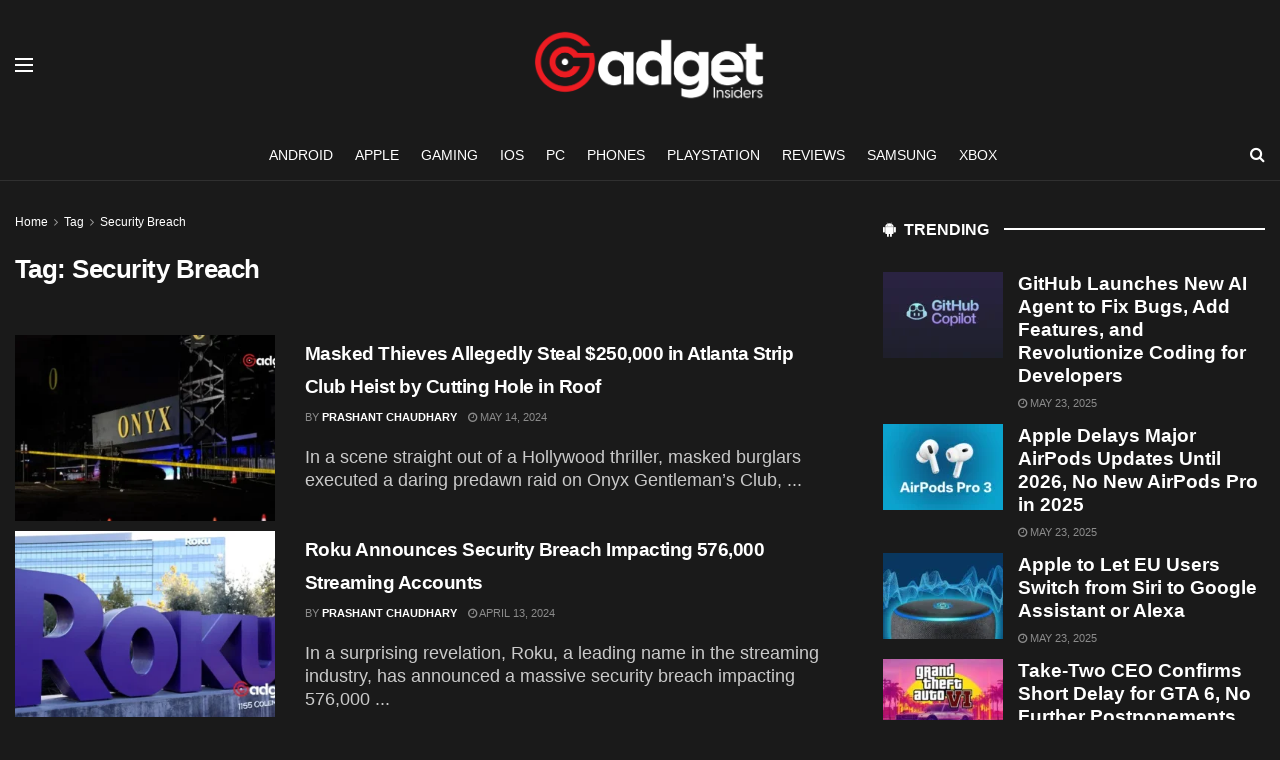

--- FILE ---
content_type: text/html; charset=UTF-8
request_url: https://www.gadgetinsiders.com/tag/security-breach/
body_size: 28414
content:
<!doctype html>
<!--[if lt IE 7]> <html class="no-js lt-ie9 lt-ie8 lt-ie7" lang="en-US" prefix="og: https://ogp.me/ns#"> <![endif]-->
<!--[if IE 7]>    <html class="no-js lt-ie9 lt-ie8" lang="en-US" prefix="og: https://ogp.me/ns#"> <![endif]-->
<!--[if IE 8]>    <html class="no-js lt-ie9" lang="en-US" prefix="og: https://ogp.me/ns#"> <![endif]-->
<!--[if IE 9]>    <html class="no-js lt-ie10" lang="en-US" prefix="og: https://ogp.me/ns#"> <![endif]-->
<!--[if gt IE 8]><!--> <html class="no-js" lang="en-US" prefix="og: https://ogp.me/ns#"> <!--<![endif]-->
<head><meta http-equiv="Content-Type" content="text/html; charset=UTF-8" /><script>if(navigator.userAgent.match(/MSIE|Internet Explorer/i)||navigator.userAgent.match(/Trident\/7\..*?rv:11/i)){var href=document.location.href;if(!href.match(/[?&]nowprocket/)){if(href.indexOf("?")==-1){if(href.indexOf("#")==-1){document.location.href=href+"?nowprocket=1"}else{document.location.href=href.replace("#","?nowprocket=1#")}}else{if(href.indexOf("#")==-1){document.location.href=href+"&nowprocket=1"}else{document.location.href=href.replace("#","&nowprocket=1#")}}}}</script><script>(()=>{class RocketLazyLoadScripts{constructor(){this.v="1.2.5.1",this.triggerEvents=["keydown","mousedown","mousemove","touchmove","touchstart","touchend","wheel"],this.userEventHandler=this.t.bind(this),this.touchStartHandler=this.i.bind(this),this.touchMoveHandler=this.o.bind(this),this.touchEndHandler=this.h.bind(this),this.clickHandler=this.u.bind(this),this.interceptedClicks=[],this.interceptedClickListeners=[],this.l(this),window.addEventListener("pageshow",(t=>{this.persisted=t.persisted,this.everythingLoaded&&this.m()})),document.addEventListener("DOMContentLoaded",(()=>{this.p()})),this.delayedScripts={normal:[],async:[],defer:[]},this.trash=[],this.allJQueries=[]}k(t){document.hidden?t.t():(this.triggerEvents.forEach((e=>window.addEventListener(e,t.userEventHandler,{passive:!0}))),window.addEventListener("touchstart",t.touchStartHandler,{passive:!0}),window.addEventListener("mousedown",t.touchStartHandler),document.addEventListener("visibilitychange",t.userEventHandler))}_(){this.triggerEvents.forEach((t=>window.removeEventListener(t,this.userEventHandler,{passive:!0}))),document.removeEventListener("visibilitychange",this.userEventHandler)}i(t){"HTML"!==t.target.tagName&&(window.addEventListener("touchend",this.touchEndHandler),window.addEventListener("mouseup",this.touchEndHandler),window.addEventListener("touchmove",this.touchMoveHandler,{passive:!0}),window.addEventListener("mousemove",this.touchMoveHandler),t.target.addEventListener("click",this.clickHandler),this.L(t.target,!0),this.M(t.target,"onclick","rocket-onclick"),this.C())}o(t){window.removeEventListener("touchend",this.touchEndHandler),window.removeEventListener("mouseup",this.touchEndHandler),window.removeEventListener("touchmove",this.touchMoveHandler,{passive:!0}),window.removeEventListener("mousemove",this.touchMoveHandler),t.target.removeEventListener("click",this.clickHandler),this.L(t.target,!1),this.M(t.target,"rocket-onclick","onclick"),this.O()}h(){window.removeEventListener("touchend",this.touchEndHandler),window.removeEventListener("mouseup",this.touchEndHandler),window.removeEventListener("touchmove",this.touchMoveHandler,{passive:!0}),window.removeEventListener("mousemove",this.touchMoveHandler)}u(t){t.target.removeEventListener("click",this.clickHandler),this.L(t.target,!1),this.M(t.target,"rocket-onclick","onclick"),this.interceptedClicks.push(t),t.preventDefault(),t.stopPropagation(),t.stopImmediatePropagation(),this.O()}D(){window.removeEventListener("touchstart",this.touchStartHandler,{passive:!0}),window.removeEventListener("mousedown",this.touchStartHandler),this.interceptedClicks.forEach((t=>{t.target.dispatchEvent(new MouseEvent("click",{view:t.view,bubbles:!0,cancelable:!0}))}))}l(t){EventTarget.prototype.addEventListenerBase=EventTarget.prototype.addEventListener,EventTarget.prototype.addEventListener=function(e,i,o){"click"!==e||t.windowLoaded||i===t.clickHandler||t.interceptedClickListeners.push({target:this,func:i,options:o}),(this||window).addEventListenerBase(e,i,o)}}L(t,e){this.interceptedClickListeners.forEach((i=>{i.target===t&&(e?t.removeEventListener("click",i.func,i.options):t.addEventListener("click",i.func,i.options))})),t.parentNode!==document.documentElement&&this.L(t.parentNode,e)}S(){return new Promise((t=>{this.T?this.O=t:t()}))}C(){this.T=!0}O(){this.T=!1}M(t,e,i){t.hasAttribute&&t.hasAttribute(e)&&(event.target.setAttribute(i,event.target.getAttribute(e)),event.target.removeAttribute(e))}t(){this._(this),"loading"===document.readyState?document.addEventListener("DOMContentLoaded",this.R.bind(this)):this.R()}p(){let t=[];document.querySelectorAll("script[type=rocketlazyloadscript][data-rocket-src]").forEach((e=>{let i=e.getAttribute("data-rocket-src");if(i&&0!==i.indexOf("data:")){0===i.indexOf("//")&&(i=location.protocol+i);try{const o=new URL(i).origin;o!==location.origin&&t.push({src:o,crossOrigin:e.crossOrigin||"module"===e.getAttribute("data-rocket-type")})}catch(t){}}})),t=[...new Map(t.map((t=>[JSON.stringify(t),t]))).values()],this.j(t,"preconnect")}async R(){this.lastBreath=Date.now(),this.P(this),this.F(this),this.q(),this.A(),this.I(),await this.U(this.delayedScripts.normal),await this.U(this.delayedScripts.defer),await this.U(this.delayedScripts.async);try{await this.W(),await this.H(this),await this.J()}catch(t){console.error(t)}window.dispatchEvent(new Event("rocket-allScriptsLoaded")),this.everythingLoaded=!0,this.S().then((()=>{this.D()})),this.N()}A(){document.querySelectorAll("script[type=rocketlazyloadscript]").forEach((t=>{t.hasAttribute("data-rocket-src")?t.hasAttribute("async")&&!1!==t.async?this.delayedScripts.async.push(t):t.hasAttribute("defer")&&!1!==t.defer||"module"===t.getAttribute("data-rocket-type")?this.delayedScripts.defer.push(t):this.delayedScripts.normal.push(t):this.delayedScripts.normal.push(t)}))}async B(t){if(await this.G(),!0!==t.noModule||!("noModule"in HTMLScriptElement.prototype))return new Promise((e=>{let i;function o(){(i||t).setAttribute("data-rocket-status","executed"),e()}try{if(navigator.userAgent.indexOf("Firefox/")>0||""===navigator.vendor)i=document.createElement("script"),[...t.attributes].forEach((t=>{let e=t.nodeName;"type"!==e&&("data-rocket-type"===e&&(e="type"),"data-rocket-src"===e&&(e="src"),i.setAttribute(e,t.nodeValue))})),t.text&&(i.text=t.text),i.hasAttribute("src")?(i.addEventListener("load",o),i.addEventListener("error",(function(){i.setAttribute("data-rocket-status","failed"),e()})),setTimeout((()=>{i.isConnected||e()}),1)):(i.text=t.text,o()),t.parentNode.replaceChild(i,t);else{const i=t.getAttribute("data-rocket-type"),n=t.getAttribute("data-rocket-src");i?(t.type=i,t.removeAttribute("data-rocket-type")):t.removeAttribute("type"),t.addEventListener("load",o),t.addEventListener("error",(function(){t.setAttribute("data-rocket-status","failed"),e()})),n?(t.removeAttribute("data-rocket-src"),t.src=n):t.src="data:text/javascript;base64,"+window.btoa(unescape(encodeURIComponent(t.text)))}}catch(i){t.setAttribute("data-rocket-status","failed"),e()}}));t.setAttribute("data-rocket-status","skipped")}async U(t){const e=t.shift();return e&&e.isConnected?(await this.B(e),this.U(t)):Promise.resolve()}I(){this.j([...this.delayedScripts.normal,...this.delayedScripts.defer,...this.delayedScripts.async],"preload")}j(t,e){var i=document.createDocumentFragment();t.forEach((t=>{const o=t.getAttribute&&t.getAttribute("data-rocket-src")||t.src;if(o){const n=document.createElement("link");n.href=o,n.rel=e,"preconnect"!==e&&(n.as="script"),t.getAttribute&&"module"===t.getAttribute("data-rocket-type")&&(n.crossOrigin=!0),t.crossOrigin&&(n.crossOrigin=t.crossOrigin),t.integrity&&(n.integrity=t.integrity),i.appendChild(n),this.trash.push(n)}})),document.head.appendChild(i)}P(t){let e={};function i(i,o){return e[o].eventsToRewrite.indexOf(i)>=0&&!t.everythingLoaded?"rocket-"+i:i}function o(t,o){!function(t){e[t]||(e[t]={originalFunctions:{add:t.addEventListener,remove:t.removeEventListener},eventsToRewrite:[]},t.addEventListener=function(){arguments[0]=i(arguments[0],t),e[t].originalFunctions.add.apply(t,arguments)},t.removeEventListener=function(){arguments[0]=i(arguments[0],t),e[t].originalFunctions.remove.apply(t,arguments)})}(t),e[t].eventsToRewrite.push(o)}function n(e,i){let o=e[i];e[i]=null,Object.defineProperty(e,i,{get:()=>o||function(){},set(n){t.everythingLoaded?o=n:e["rocket"+i]=o=n}})}o(document,"DOMContentLoaded"),o(window,"DOMContentLoaded"),o(window,"load"),o(window,"pageshow"),o(document,"readystatechange"),n(document,"onreadystatechange"),n(window,"onload"),n(window,"onpageshow")}F(t){let e;function i(e){return t.everythingLoaded?e:e.split(" ").map((t=>"load"===t||0===t.indexOf("load.")?"rocket-jquery-load":t)).join(" ")}function o(o){if(o&&o.fn&&!t.allJQueries.includes(o)){o.fn.ready=o.fn.init.prototype.ready=function(e){return t.domReadyFired?e.bind(document)(o):document.addEventListener("rocket-DOMContentLoaded",(()=>e.bind(document)(o))),o([])};const e=o.fn.on;o.fn.on=o.fn.init.prototype.on=function(){return this[0]===window&&("string"==typeof arguments[0]||arguments[0]instanceof String?arguments[0]=i(arguments[0]):"object"==typeof arguments[0]&&Object.keys(arguments[0]).forEach((t=>{const e=arguments[0][t];delete arguments[0][t],arguments[0][i(t)]=e}))),e.apply(this,arguments),this},t.allJQueries.push(o)}e=o}o(window.jQuery),Object.defineProperty(window,"jQuery",{get:()=>e,set(t){o(t)}})}async H(t){const e=document.querySelector("script[data-webpack]");e&&(await async function(){return new Promise((t=>{e.addEventListener("load",t),e.addEventListener("error",t)}))}(),await t.K(),await t.H(t))}async W(){this.domReadyFired=!0,await this.G(),document.dispatchEvent(new Event("rocket-readystatechange")),await this.G(),document.rocketonreadystatechange&&document.rocketonreadystatechange(),await this.G(),document.dispatchEvent(new Event("rocket-DOMContentLoaded")),await this.G(),window.dispatchEvent(new Event("rocket-DOMContentLoaded"))}async J(){await this.G(),document.dispatchEvent(new Event("rocket-readystatechange")),await this.G(),document.rocketonreadystatechange&&document.rocketonreadystatechange(),await this.G(),window.dispatchEvent(new Event("rocket-load")),await this.G(),window.rocketonload&&window.rocketonload(),await this.G(),this.allJQueries.forEach((t=>t(window).trigger("rocket-jquery-load"))),await this.G();const t=new Event("rocket-pageshow");t.persisted=this.persisted,window.dispatchEvent(t),await this.G(),window.rocketonpageshow&&window.rocketonpageshow({persisted:this.persisted}),this.windowLoaded=!0}m(){document.onreadystatechange&&document.onreadystatechange(),window.onload&&window.onload(),window.onpageshow&&window.onpageshow({persisted:this.persisted})}q(){const t=new Map;document.write=document.writeln=function(e){const i=document.currentScript;i||console.error("WPRocket unable to document.write this: "+e);const o=document.createRange(),n=i.parentElement;let s=t.get(i);void 0===s&&(s=i.nextSibling,t.set(i,s));const c=document.createDocumentFragment();o.setStart(c,0),c.appendChild(o.createContextualFragment(e)),n.insertBefore(c,s)}}async G(){Date.now()-this.lastBreath>45&&(await this.K(),this.lastBreath=Date.now())}async K(){return document.hidden?new Promise((t=>setTimeout(t))):new Promise((t=>requestAnimationFrame(t)))}N(){this.trash.forEach((t=>t.remove()))}static run(){const t=new RocketLazyLoadScripts;t.k(t)}}RocketLazyLoadScripts.run()})();</script>
    
    <meta name='viewport' content='width=device-width, initial-scale=1, user-scalable=yes' />
    <link rel="profile" href="https://gmpg.org/xfn/11" />
    
    <meta property="og:type" content="website">
<meta property="og:title" content="Masked Thieves Allegedly Steal $250,000 in Atlanta Strip Club Heist by Cutting Hole in Roof">
<meta property="og:site_name" content="Gadget Insiders">
<meta property="og:description" content="In a scene straight out of a Hollywood thriller, masked burglars executed a daring predawn raid on Onyx Gentleman’s Club,">
<meta property="og:url" content="https://www.gadgetinsiders.com/tag/security-breach">
<meta property="og:locale" content="en_US">
<meta property="og:image" content="https://www.gadgetinsiders.com/wp-content/uploads/2024/05/Daring-Nighttime-Heist-Thieves-Swipe-250K-from-Atlanta-Strip-Club-Through-Rooftop-Break-In.webp">
<meta property="og:image:height" content="720">
<meta property="og:image:width" content="1280">
<meta name="twitter:card" content="summary">
<meta name="twitter:url" content="https://www.gadgetinsiders.com/tag/security-breach">
<meta name="twitter:title" content="Masked Thieves Allegedly Steal $250,000 in Atlanta Strip Club Heist by Cutting Hole in Roof">
<meta name="twitter:description" content="In a scene straight out of a Hollywood thriller, masked burglars executed a daring predawn raid on Onyx Gentleman’s Club,">
<meta name="twitter:image" content="https://www.gadgetinsiders.com/wp-content/uploads/2024/05/Daring-Nighttime-Heist-Thieves-Swipe-250K-from-Atlanta-Strip-Club-Through-Rooftop-Break-In.webp">
<meta name="twitter:image:width" content="1280">
<meta name="twitter:image:height" content="720">
<meta name="twitter:site" content="#">
			<script type="rocketlazyloadscript" data-rocket-type="text/javascript">
			  var jnews_ajax_url = '/?ajax-request=jnews'
			</script>
			<script type="rocketlazyloadscript" data-rocket-type="text/javascript">;window.jnews=window.jnews||{},window.jnews.library=window.jnews.library||{},window.jnews.library=function(){"use strict";var e=this;e.win=window,e.doc=document,e.noop=function(){},e.globalBody=e.doc.getElementsByTagName("body")[0],e.globalBody=e.globalBody?e.globalBody:e.doc,e.win.jnewsDataStorage=e.win.jnewsDataStorage||{_storage:new WeakMap,put:function(e,t,n){this._storage.has(e)||this._storage.set(e,new Map),this._storage.get(e).set(t,n)},get:function(e,t){return this._storage.get(e).get(t)},has:function(e,t){return this._storage.has(e)&&this._storage.get(e).has(t)},remove:function(e,t){var n=this._storage.get(e).delete(t);return 0===!this._storage.get(e).size&&this._storage.delete(e),n}},e.windowWidth=function(){return e.win.innerWidth||e.docEl.clientWidth||e.globalBody.clientWidth},e.windowHeight=function(){return e.win.innerHeight||e.docEl.clientHeight||e.globalBody.clientHeight},e.requestAnimationFrame=e.win.requestAnimationFrame||e.win.webkitRequestAnimationFrame||e.win.mozRequestAnimationFrame||e.win.msRequestAnimationFrame||window.oRequestAnimationFrame||function(e){return setTimeout(e,1e3/60)},e.cancelAnimationFrame=e.win.cancelAnimationFrame||e.win.webkitCancelAnimationFrame||e.win.webkitCancelRequestAnimationFrame||e.win.mozCancelAnimationFrame||e.win.msCancelRequestAnimationFrame||e.win.oCancelRequestAnimationFrame||function(e){clearTimeout(e)},e.classListSupport="classList"in document.createElement("_"),e.hasClass=e.classListSupport?function(e,t){return e.classList.contains(t)}:function(e,t){return e.className.indexOf(t)>=0},e.addClass=e.classListSupport?function(t,n){e.hasClass(t,n)||t.classList.add(n)}:function(t,n){e.hasClass(t,n)||(t.className+=" "+n)},e.removeClass=e.classListSupport?function(t,n){e.hasClass(t,n)&&t.classList.remove(n)}:function(t,n){e.hasClass(t,n)&&(t.className=t.className.replace(n,""))},e.objKeys=function(e){var t=[];for(var n in e)Object.prototype.hasOwnProperty.call(e,n)&&t.push(n);return t},e.isObjectSame=function(e,t){var n=!0;return JSON.stringify(e)!==JSON.stringify(t)&&(n=!1),n},e.extend=function(){for(var e,t,n,o=arguments[0]||{},i=1,a=arguments.length;i<a;i++)if(null!==(e=arguments[i]))for(t in e)o!==(n=e[t])&&void 0!==n&&(o[t]=n);return o},e.dataStorage=e.win.jnewsDataStorage,e.isVisible=function(e){return 0!==e.offsetWidth&&0!==e.offsetHeight||e.getBoundingClientRect().length},e.getHeight=function(e){return e.offsetHeight||e.clientHeight||e.getBoundingClientRect().height},e.getWidth=function(e){return e.offsetWidth||e.clientWidth||e.getBoundingClientRect().width},e.supportsPassive=!1;try{var t=Object.defineProperty({},"passive",{get:function(){e.supportsPassive=!0}});"createEvent"in e.doc?e.win.addEventListener("test",null,t):"fireEvent"in e.doc&&e.win.attachEvent("test",null)}catch(e){}e.passiveOption=!!e.supportsPassive&&{passive:!0},e.setStorage=function(e,t){e="jnews-"+e;var n={expired:Math.floor(((new Date).getTime()+432e5)/1e3)};t=Object.assign(n,t);localStorage.setItem(e,JSON.stringify(t))},e.getStorage=function(e){e="jnews-"+e;var t=localStorage.getItem(e);return null!==t&&0<t.length?JSON.parse(localStorage.getItem(e)):{}},e.expiredStorage=function(){var t,n="jnews-";for(var o in localStorage)o.indexOf(n)>-1&&"undefined"!==(t=e.getStorage(o.replace(n,""))).expired&&t.expired<Math.floor((new Date).getTime()/1e3)&&localStorage.removeItem(o)},e.addEvents=function(t,n,o){for(var i in n){var a=["touchstart","touchmove"].indexOf(i)>=0&&!o&&e.passiveOption;"createEvent"in e.doc?t.addEventListener(i,n[i],a):"fireEvent"in e.doc&&t.attachEvent("on"+i,n[i])}},e.removeEvents=function(t,n){for(var o in n)"createEvent"in e.doc?t.removeEventListener(o,n[o]):"fireEvent"in e.doc&&t.detachEvent("on"+o,n[o])},e.triggerEvents=function(t,n,o){var i;o=o||{detail:null};return"createEvent"in e.doc?(!(i=e.doc.createEvent("CustomEvent")||new CustomEvent(n)).initCustomEvent||i.initCustomEvent(n,!0,!1,o),void t.dispatchEvent(i)):"fireEvent"in e.doc?((i=e.doc.createEventObject()).eventType=n,void t.fireEvent("on"+i.eventType,i)):void 0},e.getParents=function(t,n){void 0===n&&(n=e.doc);for(var o=[],i=t.parentNode,a=!1;!a;)if(i){var r=i;r.querySelectorAll(n).length?a=!0:(o.push(r),i=r.parentNode)}else o=[],a=!0;return o},e.forEach=function(e,t,n){for(var o=0,i=e.length;o<i;o++)t.call(n,e[o],o)},e.getText=function(e){return e.innerText||e.textContent},e.setText=function(e,t){var n="object"==typeof t?t.innerText||t.textContent:t;e.innerText&&(e.innerText=n),e.textContent&&(e.textContent=n)},e.httpBuildQuery=function(t){return e.objKeys(t).reduce(function t(n){var o=arguments.length>1&&void 0!==arguments[1]?arguments[1]:null;return function(i,a){var r=n[a];a=encodeURIComponent(a);var s=o?"".concat(o,"[").concat(a,"]"):a;return null==r||"function"==typeof r?(i.push("".concat(s,"=")),i):["number","boolean","string"].includes(typeof r)?(i.push("".concat(s,"=").concat(encodeURIComponent(r))),i):(i.push(e.objKeys(r).reduce(t(r,s),[]).join("&")),i)}}(t),[]).join("&")},e.get=function(t,n,o,i){return o="function"==typeof o?o:e.noop,e.ajax("GET",t,n,o,i)},e.post=function(t,n,o,i){return o="function"==typeof o?o:e.noop,e.ajax("POST",t,n,o,i)},e.ajax=function(t,n,o,i,a){var r=new XMLHttpRequest,s=n,c=e.httpBuildQuery(o);if(t=-1!=["GET","POST"].indexOf(t)?t:"GET",r.open(t,s+("GET"==t?"?"+c:""),!0),"POST"==t&&r.setRequestHeader("Content-type","application/x-www-form-urlencoded"),r.setRequestHeader("X-Requested-With","XMLHttpRequest"),r.onreadystatechange=function(){4===r.readyState&&200<=r.status&&300>r.status&&"function"==typeof i&&i.call(void 0,r.response)},void 0!==a&&!a){return{xhr:r,send:function(){r.send("POST"==t?c:null)}}}return r.send("POST"==t?c:null),{xhr:r}},e.scrollTo=function(t,n,o){function i(e,t,n){this.start=this.position(),this.change=e-this.start,this.currentTime=0,this.increment=20,this.duration=void 0===n?500:n,this.callback=t,this.finish=!1,this.animateScroll()}return Math.easeInOutQuad=function(e,t,n,o){return(e/=o/2)<1?n/2*e*e+t:-n/2*(--e*(e-2)-1)+t},i.prototype.stop=function(){this.finish=!0},i.prototype.move=function(t){e.doc.documentElement.scrollTop=t,e.globalBody.parentNode.scrollTop=t,e.globalBody.scrollTop=t},i.prototype.position=function(){return e.doc.documentElement.scrollTop||e.globalBody.parentNode.scrollTop||e.globalBody.scrollTop},i.prototype.animateScroll=function(){this.currentTime+=this.increment;var t=Math.easeInOutQuad(this.currentTime,this.start,this.change,this.duration);this.move(t),this.currentTime<this.duration&&!this.finish?e.requestAnimationFrame.call(e.win,this.animateScroll.bind(this)):this.callback&&"function"==typeof this.callback&&this.callback()},new i(t,n,o)},e.unwrap=function(t){var n,o=t;e.forEach(t,(function(e,t){n?n+=e:n=e})),o.replaceWith(n)},e.performance={start:function(e){performance.mark(e+"Start")},stop:function(e){performance.mark(e+"End"),performance.measure(e,e+"Start",e+"End")}},e.fps=function(){var t=0,n=0,o=0;!function(){var i=t=0,a=0,r=0,s=document.getElementById("fpsTable"),c=function(t){void 0===document.getElementsByTagName("body")[0]?e.requestAnimationFrame.call(e.win,(function(){c(t)})):document.getElementsByTagName("body")[0].appendChild(t)};null===s&&((s=document.createElement("div")).style.position="fixed",s.style.top="120px",s.style.left="10px",s.style.width="100px",s.style.height="20px",s.style.border="1px solid black",s.style.fontSize="11px",s.style.zIndex="100000",s.style.backgroundColor="white",s.id="fpsTable",c(s));var l=function(){o++,n=Date.now(),(a=(o/(r=(n-t)/1e3)).toPrecision(2))!=i&&(i=a,s.innerHTML=i+"fps"),1<r&&(t=n,o=0),e.requestAnimationFrame.call(e.win,l)};l()}()},e.instr=function(e,t){for(var n=0;n<t.length;n++)if(-1!==e.toLowerCase().indexOf(t[n].toLowerCase()))return!0},e.winLoad=function(t,n){function o(o){if("complete"===e.doc.readyState||"interactive"===e.doc.readyState)return!o||n?setTimeout(t,n||1):t(o),1}o()||e.addEvents(e.win,{load:o})},e.docReady=function(t,n){function o(o){if("complete"===e.doc.readyState||"interactive"===e.doc.readyState)return!o||n?setTimeout(t,n||1):t(o),1}o()||e.addEvents(e.doc,{DOMContentLoaded:o})},e.fireOnce=function(){e.docReady((function(){e.assets=e.assets||[],e.assets.length&&(e.boot(),e.load_assets())}),50)},e.boot=function(){e.length&&e.doc.querySelectorAll("style[media]").forEach((function(e){"not all"==e.getAttribute("media")&&e.removeAttribute("media")}))},e.create_js=function(t,n){var o=e.doc.createElement("script");switch(o.setAttribute("src",t),n){case"defer":o.setAttribute("defer",!0);break;case"async":o.setAttribute("async",!0);break;case"deferasync":o.setAttribute("defer",!0),o.setAttribute("async",!0)}e.globalBody.appendChild(o)},e.load_assets=function(){"object"==typeof e.assets&&e.forEach(e.assets.slice(0),(function(t,n){var o="";t.defer&&(o+="defer"),t.async&&(o+="async"),e.create_js(t.url,o);var i=e.assets.indexOf(t);i>-1&&e.assets.splice(i,1)})),e.assets=jnewsoption.au_scripts=window.jnewsads=[]},e.setCookie=function(e,t,n){var o="";if(n){var i=new Date;i.setTime(i.getTime()+24*n*60*60*1e3),o="; expires="+i.toUTCString()}document.cookie=e+"="+(t||"")+o+"; path=/"},e.getCookie=function(e){for(var t=e+"=",n=document.cookie.split(";"),o=0;o<n.length;o++){for(var i=n[o];" "==i.charAt(0);)i=i.substring(1,i.length);if(0==i.indexOf(t))return i.substring(t.length,i.length)}return null},e.eraseCookie=function(e){document.cookie=e+"=; Path=/; Expires=Thu, 01 Jan 1970 00:00:01 GMT;"},e.docReady((function(){e.globalBody=e.globalBody==e.doc?e.doc.getElementsByTagName("body")[0]:e.globalBody,e.globalBody=e.globalBody?e.globalBody:e.doc})),e.winLoad((function(){e.winLoad((function(){var t=!1;if(void 0!==window.jnewsadmin)if(void 0!==window.file_version_checker){var n=e.objKeys(window.file_version_checker);n.length?n.forEach((function(e){t||"10.0.4"===window.file_version_checker[e]||(t=!0)})):t=!0}else t=!0;t&&(window.jnewsHelper.getMessage(),window.jnewsHelper.getNotice())}),2500)}))},window.jnews.library=new window.jnews.library;</script>
<!-- Search Engine Optimization by Rank Math PRO - https://rankmath.com/ -->
<title>Security Breach - Gadget Insiders</title>
<meta name="robots" content="follow, noindex"/>
<meta property="og:locale" content="en_US" />
<meta property="og:type" content="article" />
<meta property="og:title" content="Security Breach - Gadget Insiders" />
<meta property="og:url" content="https://www.gadgetinsiders.com/tag/security-breach/" />
<meta property="og:site_name" content="Gadget Insiders" />
<meta property="og:image" content="https://www.gadgetinsiders.com/wp-content/uploads/2023/10/Untitled-design24.png" />
<meta property="og:image:secure_url" content="https://www.gadgetinsiders.com/wp-content/uploads/2023/10/Untitled-design24.png" />
<meta property="og:image:width" content="1200" />
<meta property="og:image:height" content="630" />
<meta property="og:image:type" content="image/png" />
<meta name="twitter:card" content="summary_large_image" />
<meta name="twitter:title" content="Security Breach - Gadget Insiders" />
<meta name="twitter:site" content="@Gadget_Insiders" />
<meta name="twitter:image" content="https://www.gadgetinsiders.com/wp-content/uploads/2023/10/Untitled-design24.png" />
<meta name="twitter:label1" content="Posts" />
<meta name="twitter:data1" content="5" />
<script type="application/ld+json" class="rank-math-schema-pro">{"@context":"https://schema.org","@graph":[{"@type":"Organization","@id":"https://www.gadgetinsiders.com/#organization","name":"Gadget Insiders","url":"https://www.gadgetinsiders.com","sameAs":["https://twitter.com/Gadget_Insiders"],"logo":{"@type":"ImageObject","@id":"https://www.gadgetinsiders.com/#logo","url":"https://www.gadgetinsiders.com/wp-content/uploads/2023/10/Untitled-112-x-112-px.png","contentUrl":"https://www.gadgetinsiders.com/wp-content/uploads/2023/10/Untitled-112-x-112-px.png","caption":"Gadget Insiders","inLanguage":"en-US","width":"112","height":"112"}},{"@type":"WebSite","@id":"https://www.gadgetinsiders.com/#website","url":"https://www.gadgetinsiders.com","name":"Gadget Insiders","publisher":{"@id":"https://www.gadgetinsiders.com/#organization"},"inLanguage":"en-US"},{"@type":"BreadcrumbList","@id":"https://www.gadgetinsiders.com/tag/security-breach/#breadcrumb","itemListElement":[{"@type":"ListItem","position":"1","item":{"@id":"https://www.gadgetinsiders.com","name":"Home"}},{"@type":"ListItem","position":"2","item":{"@id":"https://www.gadgetinsiders.com/tag/security-breach/","name":"Security Breach"}}]},{"@type":"CollectionPage","@id":"https://www.gadgetinsiders.com/tag/security-breach/#webpage","url":"https://www.gadgetinsiders.com/tag/security-breach/","name":"Security Breach - Gadget Insiders","isPartOf":{"@id":"https://www.gadgetinsiders.com/#website"},"inLanguage":"en-US","breadcrumb":{"@id":"https://www.gadgetinsiders.com/tag/security-breach/#breadcrumb"}}]}</script>
<!-- /Rank Math WordPress SEO plugin -->

<link rel='dns-prefetch' href='//www.gadgetinsiders.com' />

<link rel="alternate" type="application/rss+xml" title="Gadget Insiders &raquo; Feed" href="https://www.gadgetinsiders.com/feed/" />
<link rel="alternate" type="application/rss+xml" title="Gadget Insiders &raquo; Comments Feed" href="https://www.gadgetinsiders.com/comments/feed/" />
<link rel="alternate" type="application/rss+xml" title="Gadget Insiders &raquo; Security Breach Tag Feed" href="https://www.gadgetinsiders.com/tag/security-breach/feed/" />
<link rel="alternate" type="application/rss+xml" title="Gadget Insiders &raquo; Stories Feed" href="https://www.gadgetinsiders.com/web-stories/feed/"><style id='wp-img-auto-sizes-contain-inline-css' type='text/css'>
img:is([sizes=auto i],[sizes^="auto," i]){contain-intrinsic-size:3000px 1500px}
/*# sourceURL=wp-img-auto-sizes-contain-inline-css */
</style>
<link rel='stylesheet' id='wp-block-library-css' href='https://www.gadgetinsiders.com/wp-includes/css/dist/block-library/style.min.css?ver=6.9' type='text/css' media='all' />
<style id='global-styles-inline-css' type='text/css'>
:root{--wp--preset--aspect-ratio--square: 1;--wp--preset--aspect-ratio--4-3: 4/3;--wp--preset--aspect-ratio--3-4: 3/4;--wp--preset--aspect-ratio--3-2: 3/2;--wp--preset--aspect-ratio--2-3: 2/3;--wp--preset--aspect-ratio--16-9: 16/9;--wp--preset--aspect-ratio--9-16: 9/16;--wp--preset--color--black: #000000;--wp--preset--color--cyan-bluish-gray: #abb8c3;--wp--preset--color--white: #ffffff;--wp--preset--color--pale-pink: #f78da7;--wp--preset--color--vivid-red: #cf2e2e;--wp--preset--color--luminous-vivid-orange: #ff6900;--wp--preset--color--luminous-vivid-amber: #fcb900;--wp--preset--color--light-green-cyan: #7bdcb5;--wp--preset--color--vivid-green-cyan: #00d084;--wp--preset--color--pale-cyan-blue: #8ed1fc;--wp--preset--color--vivid-cyan-blue: #0693e3;--wp--preset--color--vivid-purple: #9b51e0;--wp--preset--gradient--vivid-cyan-blue-to-vivid-purple: linear-gradient(135deg,rgb(6,147,227) 0%,rgb(155,81,224) 100%);--wp--preset--gradient--light-green-cyan-to-vivid-green-cyan: linear-gradient(135deg,rgb(122,220,180) 0%,rgb(0,208,130) 100%);--wp--preset--gradient--luminous-vivid-amber-to-luminous-vivid-orange: linear-gradient(135deg,rgb(252,185,0) 0%,rgb(255,105,0) 100%);--wp--preset--gradient--luminous-vivid-orange-to-vivid-red: linear-gradient(135deg,rgb(255,105,0) 0%,rgb(207,46,46) 100%);--wp--preset--gradient--very-light-gray-to-cyan-bluish-gray: linear-gradient(135deg,rgb(238,238,238) 0%,rgb(169,184,195) 100%);--wp--preset--gradient--cool-to-warm-spectrum: linear-gradient(135deg,rgb(74,234,220) 0%,rgb(151,120,209) 20%,rgb(207,42,186) 40%,rgb(238,44,130) 60%,rgb(251,105,98) 80%,rgb(254,248,76) 100%);--wp--preset--gradient--blush-light-purple: linear-gradient(135deg,rgb(255,206,236) 0%,rgb(152,150,240) 100%);--wp--preset--gradient--blush-bordeaux: linear-gradient(135deg,rgb(254,205,165) 0%,rgb(254,45,45) 50%,rgb(107,0,62) 100%);--wp--preset--gradient--luminous-dusk: linear-gradient(135deg,rgb(255,203,112) 0%,rgb(199,81,192) 50%,rgb(65,88,208) 100%);--wp--preset--gradient--pale-ocean: linear-gradient(135deg,rgb(255,245,203) 0%,rgb(182,227,212) 50%,rgb(51,167,181) 100%);--wp--preset--gradient--electric-grass: linear-gradient(135deg,rgb(202,248,128) 0%,rgb(113,206,126) 100%);--wp--preset--gradient--midnight: linear-gradient(135deg,rgb(2,3,129) 0%,rgb(40,116,252) 100%);--wp--preset--font-size--small: 13px;--wp--preset--font-size--medium: 20px;--wp--preset--font-size--large: 36px;--wp--preset--font-size--x-large: 42px;--wp--preset--spacing--20: 0.44rem;--wp--preset--spacing--30: 0.67rem;--wp--preset--spacing--40: 1rem;--wp--preset--spacing--50: 1.5rem;--wp--preset--spacing--60: 2.25rem;--wp--preset--spacing--70: 3.38rem;--wp--preset--spacing--80: 5.06rem;--wp--preset--shadow--natural: 6px 6px 9px rgba(0, 0, 0, 0.2);--wp--preset--shadow--deep: 12px 12px 50px rgba(0, 0, 0, 0.4);--wp--preset--shadow--sharp: 6px 6px 0px rgba(0, 0, 0, 0.2);--wp--preset--shadow--outlined: 6px 6px 0px -3px rgb(255, 255, 255), 6px 6px rgb(0, 0, 0);--wp--preset--shadow--crisp: 6px 6px 0px rgb(0, 0, 0);}:where(.is-layout-flex){gap: 0.5em;}:where(.is-layout-grid){gap: 0.5em;}body .is-layout-flex{display: flex;}.is-layout-flex{flex-wrap: wrap;align-items: center;}.is-layout-flex > :is(*, div){margin: 0;}body .is-layout-grid{display: grid;}.is-layout-grid > :is(*, div){margin: 0;}:where(.wp-block-columns.is-layout-flex){gap: 2em;}:where(.wp-block-columns.is-layout-grid){gap: 2em;}:where(.wp-block-post-template.is-layout-flex){gap: 1.25em;}:where(.wp-block-post-template.is-layout-grid){gap: 1.25em;}.has-black-color{color: var(--wp--preset--color--black) !important;}.has-cyan-bluish-gray-color{color: var(--wp--preset--color--cyan-bluish-gray) !important;}.has-white-color{color: var(--wp--preset--color--white) !important;}.has-pale-pink-color{color: var(--wp--preset--color--pale-pink) !important;}.has-vivid-red-color{color: var(--wp--preset--color--vivid-red) !important;}.has-luminous-vivid-orange-color{color: var(--wp--preset--color--luminous-vivid-orange) !important;}.has-luminous-vivid-amber-color{color: var(--wp--preset--color--luminous-vivid-amber) !important;}.has-light-green-cyan-color{color: var(--wp--preset--color--light-green-cyan) !important;}.has-vivid-green-cyan-color{color: var(--wp--preset--color--vivid-green-cyan) !important;}.has-pale-cyan-blue-color{color: var(--wp--preset--color--pale-cyan-blue) !important;}.has-vivid-cyan-blue-color{color: var(--wp--preset--color--vivid-cyan-blue) !important;}.has-vivid-purple-color{color: var(--wp--preset--color--vivid-purple) !important;}.has-black-background-color{background-color: var(--wp--preset--color--black) !important;}.has-cyan-bluish-gray-background-color{background-color: var(--wp--preset--color--cyan-bluish-gray) !important;}.has-white-background-color{background-color: var(--wp--preset--color--white) !important;}.has-pale-pink-background-color{background-color: var(--wp--preset--color--pale-pink) !important;}.has-vivid-red-background-color{background-color: var(--wp--preset--color--vivid-red) !important;}.has-luminous-vivid-orange-background-color{background-color: var(--wp--preset--color--luminous-vivid-orange) !important;}.has-luminous-vivid-amber-background-color{background-color: var(--wp--preset--color--luminous-vivid-amber) !important;}.has-light-green-cyan-background-color{background-color: var(--wp--preset--color--light-green-cyan) !important;}.has-vivid-green-cyan-background-color{background-color: var(--wp--preset--color--vivid-green-cyan) !important;}.has-pale-cyan-blue-background-color{background-color: var(--wp--preset--color--pale-cyan-blue) !important;}.has-vivid-cyan-blue-background-color{background-color: var(--wp--preset--color--vivid-cyan-blue) !important;}.has-vivid-purple-background-color{background-color: var(--wp--preset--color--vivid-purple) !important;}.has-black-border-color{border-color: var(--wp--preset--color--black) !important;}.has-cyan-bluish-gray-border-color{border-color: var(--wp--preset--color--cyan-bluish-gray) !important;}.has-white-border-color{border-color: var(--wp--preset--color--white) !important;}.has-pale-pink-border-color{border-color: var(--wp--preset--color--pale-pink) !important;}.has-vivid-red-border-color{border-color: var(--wp--preset--color--vivid-red) !important;}.has-luminous-vivid-orange-border-color{border-color: var(--wp--preset--color--luminous-vivid-orange) !important;}.has-luminous-vivid-amber-border-color{border-color: var(--wp--preset--color--luminous-vivid-amber) !important;}.has-light-green-cyan-border-color{border-color: var(--wp--preset--color--light-green-cyan) !important;}.has-vivid-green-cyan-border-color{border-color: var(--wp--preset--color--vivid-green-cyan) !important;}.has-pale-cyan-blue-border-color{border-color: var(--wp--preset--color--pale-cyan-blue) !important;}.has-vivid-cyan-blue-border-color{border-color: var(--wp--preset--color--vivid-cyan-blue) !important;}.has-vivid-purple-border-color{border-color: var(--wp--preset--color--vivid-purple) !important;}.has-vivid-cyan-blue-to-vivid-purple-gradient-background{background: var(--wp--preset--gradient--vivid-cyan-blue-to-vivid-purple) !important;}.has-light-green-cyan-to-vivid-green-cyan-gradient-background{background: var(--wp--preset--gradient--light-green-cyan-to-vivid-green-cyan) !important;}.has-luminous-vivid-amber-to-luminous-vivid-orange-gradient-background{background: var(--wp--preset--gradient--luminous-vivid-amber-to-luminous-vivid-orange) !important;}.has-luminous-vivid-orange-to-vivid-red-gradient-background{background: var(--wp--preset--gradient--luminous-vivid-orange-to-vivid-red) !important;}.has-very-light-gray-to-cyan-bluish-gray-gradient-background{background: var(--wp--preset--gradient--very-light-gray-to-cyan-bluish-gray) !important;}.has-cool-to-warm-spectrum-gradient-background{background: var(--wp--preset--gradient--cool-to-warm-spectrum) !important;}.has-blush-light-purple-gradient-background{background: var(--wp--preset--gradient--blush-light-purple) !important;}.has-blush-bordeaux-gradient-background{background: var(--wp--preset--gradient--blush-bordeaux) !important;}.has-luminous-dusk-gradient-background{background: var(--wp--preset--gradient--luminous-dusk) !important;}.has-pale-ocean-gradient-background{background: var(--wp--preset--gradient--pale-ocean) !important;}.has-electric-grass-gradient-background{background: var(--wp--preset--gradient--electric-grass) !important;}.has-midnight-gradient-background{background: var(--wp--preset--gradient--midnight) !important;}.has-small-font-size{font-size: var(--wp--preset--font-size--small) !important;}.has-medium-font-size{font-size: var(--wp--preset--font-size--medium) !important;}.has-large-font-size{font-size: var(--wp--preset--font-size--large) !important;}.has-x-large-font-size{font-size: var(--wp--preset--font-size--x-large) !important;}
/*# sourceURL=global-styles-inline-css */
</style>

<style id='classic-theme-styles-inline-css' type='text/css'>
/*! This file is auto-generated */
.wp-block-button__link{color:#fff;background-color:#32373c;border-radius:9999px;box-shadow:none;text-decoration:none;padding:calc(.667em + 2px) calc(1.333em + 2px);font-size:1.125em}.wp-block-file__button{background:#32373c;color:#fff;text-decoration:none}
/*# sourceURL=/wp-includes/css/classic-themes.min.css */
</style>
<link data-minify="1" rel='stylesheet' id='jnews-frontend-css' href='https://www.gadgetinsiders.com/wp-content/cache/background-css/www.gadgetinsiders.com/wp-content/cache/min/1/wp-content/themes/jnews/assets/dist/frontend.min.css?ver=1715914874&wpr_t=1768475908' type='text/css' media='all' />
<link data-minify="1" rel='stylesheet' id='jnews-elementor-css' href='https://www.gadgetinsiders.com/wp-content/cache/min/1/wp-content/themes/jnews/assets/css/elementor-frontend.css?ver=1715914874' type='text/css' media='all' />
<link rel='stylesheet' id='jnews-style-css' href='https://www.gadgetinsiders.com/wp-content/themes/jnews/style.css?ver=11.6.6' type='text/css' media='all' />
<link data-minify="1" rel='stylesheet' id='jnews-darkmode-css' href='https://www.gadgetinsiders.com/wp-content/cache/background-css/www.gadgetinsiders.com/wp-content/cache/min/1/wp-content/themes/jnews/assets/css/darkmode.css?ver=1715914874&wpr_t=1768475908' type='text/css' media='all' />
<script type="rocketlazyloadscript" data-rocket-type="text/javascript" data-rocket-src="https://www.gadgetinsiders.com/wp-includes/js/jquery/jquery.min.js?ver=3.7.1" id="jquery-core-js" defer></script>
<script type="rocketlazyloadscript" data-rocket-type="text/javascript" data-rocket-src="https://www.gadgetinsiders.com/wp-includes/js/jquery/jquery-migrate.min.js?ver=3.4.1" id="jquery-migrate-js" defer></script>
<link rel="https://api.w.org/" href="https://www.gadgetinsiders.com/wp-json/" /><link rel="alternate" title="JSON" type="application/json" href="https://www.gadgetinsiders.com/wp-json/wp/v2/tags/1439" /><link rel="EditURI" type="application/rsd+xml" title="RSD" href="https://www.gadgetinsiders.com/xmlrpc.php?rsd" />
<meta name="generator" content="Elementor 3.26.3; features: additional_custom_breakpoints; settings: css_print_method-external, google_font-enabled, font_display-swap">
			<style>
				.e-con.e-parent:nth-of-type(n+4):not(.e-lazyloaded):not(.e-no-lazyload),
				.e-con.e-parent:nth-of-type(n+4):not(.e-lazyloaded):not(.e-no-lazyload) * {
					background-image: none !important;
				}
				@media screen and (max-height: 1024px) {
					.e-con.e-parent:nth-of-type(n+3):not(.e-lazyloaded):not(.e-no-lazyload),
					.e-con.e-parent:nth-of-type(n+3):not(.e-lazyloaded):not(.e-no-lazyload) * {
						background-image: none !important;
					}
				}
				@media screen and (max-height: 640px) {
					.e-con.e-parent:nth-of-type(n+2):not(.e-lazyloaded):not(.e-no-lazyload),
					.e-con.e-parent:nth-of-type(n+2):not(.e-lazyloaded):not(.e-no-lazyload) * {
						background-image: none !important;
					}
				}
			</style>
			<link rel="icon" href="https://www.gadgetinsiders.com/wp-content/uploads/2023/10/cropped-android-chrome-512x512-1-32x32.png" sizes="32x32" />
<link rel="icon" href="https://www.gadgetinsiders.com/wp-content/uploads/2023/10/cropped-android-chrome-512x512-1-192x192.png" sizes="192x192" />
<link rel="apple-touch-icon" href="https://www.gadgetinsiders.com/wp-content/uploads/2023/10/cropped-android-chrome-512x512-1-180x180.png" />
<meta name="msapplication-TileImage" content="https://www.gadgetinsiders.com/wp-content/uploads/2023/10/cropped-android-chrome-512x512-1-270x270.png" />
<style id="jeg_dynamic_css" type="text/css" data-type="jeg_custom-css">@media only screen and (min-width : 1200px) { .container, .jeg_vc_content > .vc_row, .jeg_vc_content > .wpb-content-wrapper > .vc_row, .jeg_vc_content > .vc_element > .vc_row, .jeg_vc_content > .wpb-content-wrapper > .vc_element > .vc_row, .jeg_vc_content > .vc_row[data-vc-full-width="true"]:not([data-vc-stretch-content="true"]) > .jeg-vc-wrapper, .jeg_vc_content > .wpb-content-wrapper > .vc_row[data-vc-full-width="true"]:not([data-vc-stretch-content="true"]) > .jeg-vc-wrapper, .jeg_vc_content > .vc_element > .vc_row[data-vc-full-width="true"]:not([data-vc-stretch-content="true"]) > .jeg-vc-wrapper, .jeg_vc_content > .wpb-content-wrapper > .vc_element > .vc_row[data-vc-full-width="true"]:not([data-vc-stretch-content="true"]) > .jeg-vc-wrapper { max-width : 1300px; } .elementor-section.elementor-section-boxed > .elementor-container { max-width : 1300px; }  } @media only screen and (min-width : 1441px) { .container, .jeg_vc_content > .vc_row, .jeg_vc_content > .wpb-content-wrapper > .vc_row, .jeg_vc_content > .vc_element > .vc_row, .jeg_vc_content > .wpb-content-wrapper > .vc_element > .vc_row, .jeg_vc_content > .vc_row[data-vc-full-width="true"]:not([data-vc-stretch-content="true"]) > .jeg-vc-wrapper, .jeg_vc_content > .wpb-content-wrapper > .vc_row[data-vc-full-width="true"]:not([data-vc-stretch-content="true"]) > .jeg-vc-wrapper, .jeg_vc_content > .vc_element > .vc_row[data-vc-full-width="true"]:not([data-vc-stretch-content="true"]) > .jeg-vc-wrapper, .jeg_vc_content > .wpb-content-wrapper > .vc_element > .vc_row[data-vc-full-width="true"]:not([data-vc-stretch-content="true"]) > .jeg-vc-wrapper { max-width : 1300px; } .elementor-section.elementor-section-boxed > .elementor-container { max-width : 1300px; }  } .jeg_topbar .jeg_nav_row, .jeg_topbar .jeg_search_no_expand .jeg_search_input { line-height : 36px; } .jeg_topbar .jeg_nav_row, .jeg_topbar .jeg_nav_icon { height : 36px; } .jeg_midbar { height : 130px; } .jeg_header .jeg_bottombar.jeg_navbar,.jeg_bottombar .jeg_nav_icon { height : 50px; } .jeg_header .jeg_bottombar.jeg_navbar, .jeg_header .jeg_bottombar .jeg_main_menu:not(.jeg_menu_style_1) > li > a, .jeg_header .jeg_bottombar .jeg_menu_style_1 > li, .jeg_header .jeg_bottombar .jeg_menu:not(.jeg_main_menu) > li > a { line-height : 50px; } .jeg_header .jeg_bottombar, .jeg_header .jeg_bottombar.jeg_navbar_dark, .jeg_bottombar.jeg_navbar_boxed .jeg_nav_row, .jeg_bottombar.jeg_navbar_dark.jeg_navbar_boxed .jeg_nav_row { border-top-width : 0px; border-bottom-width : 1px; } .jeg_header .socials_widget > a > i.fa:before { color : #ffffff; } .jeg_header .socials_widget.nobg > a > i > span.jeg-icon svg { fill : #ffffff; } .jeg_header .socials_widget.nobg > a > span.jeg-icon svg { fill : #ffffff; } .jeg_header .socials_widget > a > span.jeg-icon svg { fill : #ffffff; } .jeg_header .socials_widget > a > i > span.jeg-icon svg { fill : #ffffff; } .jeg_lang_switcher, .jeg_lang_switcher span { color : #ffffff; } .jeg_nav_icon .jeg_mobile_toggle.toggle_btn { color : #ffffff; } .jeg_navbar_mobile_wrapper .jeg_nav_item a.jeg_mobile_toggle, .jeg_navbar_mobile_wrapper .dark .jeg_nav_item a.jeg_mobile_toggle { color : #ffffff; } .jeg_header .jeg_search_wrapper.search_icon .jeg_search_toggle { color : #ffffff; } .jeg_header .jeg_search_wrapper.jeg_search_popup_expand .jeg_search_form, .jeg_header .jeg_search_popup_expand .jeg_search_result { background : rgba(51,51,51,0.95); } .jeg_header .jeg_search_expanded .jeg_search_popup_expand .jeg_search_form:before { border-bottom-color : rgba(51,51,51,0.95); } .jeg_header .jeg_search_expanded .jeg_search_modal_expand .jeg_search_toggle i, .jeg_header .jeg_search_expanded .jeg_search_modal_expand .jeg_search_button, .jeg_header .jeg_search_expanded .jeg_search_modal_expand .jeg_search_input { color : #ed1c22; } .jeg_header .jeg_search_expanded .jeg_search_modal_expand .jeg_search_input { border-bottom-color : #ed1c22; } .jeg_header .jeg_search_expanded .jeg_search_modal_expand { background : rgba(51,51,51,0.95); } body,input,textarea,select,.chosen-container-single .chosen-single,.btn,.button { font-family: Roboto,Helvetica,Arial,sans-serif; } .jeg_main_menu > li > a { font-family: Roboto,Helvetica,Arial,sans-serif;font-weight : 400; font-style : normal;  } .jeg_post_title, .entry-header .jeg_post_title, .jeg_single_tpl_2 .entry-header .jeg_post_title, .jeg_single_tpl_3 .entry-header .jeg_post_title, .jeg_single_tpl_6 .entry-header .jeg_post_title, .jeg_content .jeg_custom_title_wrapper .jeg_post_title { font-family: Khand,Helvetica,Arial,sans-serif;font-weight : 700; font-style : normal; font-size: 25px;  } .jeg_post_excerpt p, .content-inner p { font-family: Roboto,Helvetica,Arial,sans-serif;font-size: 18px;  } </style><style type="text/css">
					.no_thumbnail .jeg_thumb,
					.thumbnail-container.no_thumbnail {
					    display: none !important;
					}
					.jeg_search_result .jeg_pl_xs_3.no_thumbnail .jeg_postblock_content,
					.jeg_sidefeed .jeg_pl_xs_3.no_thumbnail .jeg_postblock_content,
					.jeg_pl_sm.no_thumbnail .jeg_postblock_content {
					    margin-left: 0;
					}
					.jeg_postblock_11 .no_thumbnail .jeg_postblock_content,
					.jeg_postblock_12 .no_thumbnail .jeg_postblock_content,
					.jeg_postblock_12.jeg_col_3o3 .no_thumbnail .jeg_postblock_content  {
					    margin-top: 0;
					}
					.jeg_postblock_15 .jeg_pl_md_box.no_thumbnail .jeg_postblock_content,
					.jeg_postblock_19 .jeg_pl_md_box.no_thumbnail .jeg_postblock_content,
					.jeg_postblock_24 .jeg_pl_md_box.no_thumbnail .jeg_postblock_content,
					.jeg_sidefeed .jeg_pl_md_box .jeg_postblock_content {
					    position: relative;
					}
					.jeg_postblock_carousel_2 .no_thumbnail .jeg_post_title a,
					.jeg_postblock_carousel_2 .no_thumbnail .jeg_post_title a:hover,
					.jeg_postblock_carousel_2 .no_thumbnail .jeg_post_meta .fa {
					    color: #212121 !important;
					} 
					.jnews-dark-mode .jeg_postblock_carousel_2 .no_thumbnail .jeg_post_title a,
					.jnews-dark-mode .jeg_postblock_carousel_2 .no_thumbnail .jeg_post_title a:hover,
					.jnews-dark-mode .jeg_postblock_carousel_2 .no_thumbnail .jeg_post_meta .fa {
					    color: #fff !important;
					} 
				</style>		<style type="text/css" id="wp-custom-css">
			.jeg_logo img {
    height: 70px;
    image-rendering: optimizeQuality;
    display: block; width: auto;
}
ins.adsbygoogle{
	background: transparent!important;
}

.jeg_postblock_content h2.jeg_post_title a{
	font-size: 2rem!important;
	line-height: 1.2!important;
}

.jeg_postblock_content h3.jeg_post_title a{
	font-size: 1.2rem!important;
	line-height: 1.2!important
}

.jeg_postblock_content .jeg_posts h3.jeg_post_title a{
	font-size: 1.5rem!important;
	line-height: 1.5!important;
}
@media screen and (max-width: 600px){
.jeg_inner_content .jeg_post_title{
	font-size:2rem!important;
	}}
@media screen and (min-width: 601px){
.jeg_inner_content .jeg_post_title{
	font-size: 2.5rem!important;
	}}

.jeg_cat_title{
	font-family: khand !important;
}

.jeg_post_excerpt{
	font-size:18px !important;
	line-height:23px !important;
}

.jeg_menu_footer {
    margin-bottom: 1em;
    align-self: center;
    text-align: center;
}

.news-bell .fa-bell {
	font-size:16px !important;
}

.news-bell .jeg_block_icon_desc h3 {
    margin: 0;
    font-size: 12px;
    font-weight: 700;
}

.my-title .jeg_post_title
{
	color: #181818;
	font-size:52px !important;
	line-height:58px !important;
	letter-spacing:0.5px !important;
font-weight:800 !important;}

.my-subtitle .jeg_post_subtitle{
	color:#000;
	font-size:18px;
}

.jeg_pl_sm .jeg_post_title {
    font-size: 16px !important;
    font-weight: 700;
    line-height: 21px !important;
   }
.jeg_meta_comment{
	display:none!important;
}
.jeg_post{
	margin:10px 0px !important;
}
.jeg_inner_content h2.jeg_post_title, .jeg_inner_content h3.jeg_post_title{
	font-size: 1.6rem!important; line-height: 1.3!important;
}


.jeg_postblock_content h2.jeg_post_title, .jeg_inner_content h2.jeg_post_title, .jeg_inner_content h3.jeg_post_title{
    -webkit-line-clamp: 3 !important;
    -webkit-box-orient: vertical !important;
    display: -webkit-box !important;
    white-space: normal !important;
    overflow: hidden !important;
}
@media screen and (max-width: 480px){
	.jeg_inner_content h2.jeg_post_title, .jeg_inner_content h3.jeg_post_title{
		font-size: 1.3rem!important;
	}}


.sidebar_jt .jeg_meta_date{
    display: none;
}
.sidebar_jt .jeg_posts{
	display:grid;
	gap:12px;
}
.jeg_postblock_27 .jeg_meta_date{
    display: none;
	
}
.jeg_share_button {
    margin-bottom:0px !important;
}
.gnews {
  
    padding: 5px 4px;
    
    display: flex;
    gap: 15px;
    align-items: center;
    background: #494949;
	justify-content: center;
}
.social_share {
    display: flex;
    flex-wrap: wrap;
    gap: 10px;
    align-items: center;
    padding: 0.25rem;
    justify-content: space-around;
	margin-bottom:10px
}		</style>
		<!--noptimize-->
<script type="rocketlazyloadscript" defer data-rocket-src="https://pagead2.googlesyndication.com/pagead/js/adsbygoogle.js?client=ca-pub-7099984888351146"
     crossorigin="anonymous"></script>
     
<script type="rocketlazyloadscript" data-rocket-type="text/javascript">
  window._taboola = window._taboola || [];
  _taboola.push({article:'auto'});
  !function (e, f, u, i) {
    if (!document.getElementById(i)){
      e.async = 1;
      e.src = u;
      e.id = i;
      f.parentNode.insertBefore(e, f);
    }
  }(document.createElement('script'),
  document.getElementsByTagName('script')[0],
  '//cdn.taboola.com/libtrc/skyra-network/loader.js',
  'tb_loader_script');
  if(window.performance && typeof window.performance.mark == 'function')
    {window.performance.mark('tbl_ic');}
</script>
<!--/noptimize--><noscript><style id="rocket-lazyload-nojs-css">.rll-youtube-player, [data-lazy-src]{display:none !important;}</style></noscript><noscript><style>.perfmatters-lazy[data-src]{display:none !important;}</style></noscript><style>.perfmatters-lazy-youtube{position:relative;width:100%;max-width:100%;height:0;padding-bottom:56.23%;overflow:hidden}.perfmatters-lazy-youtube img{position:absolute;top:0;right:0;bottom:0;left:0;display:block;width:100%;max-width:100%;height:auto;margin:auto;border:none;cursor:pointer;transition:.5s all;-webkit-transition:.5s all;-moz-transition:.5s all}.perfmatters-lazy-youtube img:hover{-webkit-filter:brightness(75%)}.perfmatters-lazy-youtube .play{position:absolute;top:50%;left:50%;right:auto;width:68px;height:48px;margin-left:-34px;margin-top:-24px;background:var(--wpr-bg-6c279762-413e-44d0-86db-316f20b9544d) no-repeat;background-position:center;background-size:cover;pointer-events:none;filter:grayscale(1)}.perfmatters-lazy-youtube:hover .play{filter:grayscale(0)}.perfmatters-lazy-youtube iframe{position:absolute;top:0;left:0;width:100%;height:100%;z-index:99}.wp-has-aspect-ratio .wp-block-embed__wrapper{position:relative;}.wp-has-aspect-ratio .perfmatters-lazy-youtube{position:absolute;top:0;right:0;bottom:0;left:0;width:100%;height:100%;padding-bottom:0}</style><link rel='stylesheet' id='elementor-post-204-css' href='https://www.gadgetinsiders.com/wp-content/uploads/elementor/css/post-204.css?ver=1715797811' type='text/css' media='all' />
<link rel='stylesheet' id='elementor-post-193-css' href='https://www.gadgetinsiders.com/wp-content/uploads/elementor/css/post-193.css?ver=1715797812' type='text/css' media='all' />

<style id="wpr-lazyload-bg-container"></style><style id="wpr-lazyload-bg-exclusion"></style>
<noscript>
<style id="wpr-lazyload-bg-nostyle">.chosen-container-single .chosen-single abbr{--wpr-bg-10dade1a-10f9-4342-9c65-252fea68eb72: url('https://www.gadgetinsiders.com/wp-content/themes/jnews/assets/dist/image/chosen-sprite.png');}.chosen-container-multi .chosen-choices li.search-choice .search-choice-close{--wpr-bg-9bba70cd-80b4-44ae-95c5-94ee77a23b4c: url('https://www.gadgetinsiders.com/wp-content/themes/jnews/assets/dist/image/chosen-sprite.png');}.chosen-rtl .chosen-search input[type=text]{--wpr-bg-85e978d4-c5a1-441a-bb8d-d4f39f2e5d16: url('https://www.gadgetinsiders.com/wp-content/themes/jnews/assets/dist/image/chosen-sprite.png');}.pswp__button,.pswp__button--arrow--left:before,.pswp__button--arrow--right:before{--wpr-bg-12f023d0-4ef7-4574-b956-59a9ad3091cc: url('https://www.gadgetinsiders.com/wp-content/themes/jnews/assets/dist/image/default-skin.png');}.pswp__preloader--active .pswp__preloader__icn{--wpr-bg-13a0f653-ed81-4e02-9f3d-2a7ef096f7c5: url('https://www.gadgetinsiders.com/wp-content/themes/jnews/assets/dist/image/preloader.gif');}.thumbnail-container:after{--wpr-bg-b66e0546-41bb-4357-8c9a-d4669c1ee37f: url('https://www.gadgetinsiders.com/wp-content/themes/jnews/assets/dist/image/preloader.gif');}.jeg_socialcounter.light .jeg_tiktok .fa:before{--wpr-bg-e0298461-1f3d-4a0a-a97c-fe1d6b79b693: url('https://www.gadgetinsiders.com/wp-content/themes/jnews/assets/dist/image/tiktok-light.png');}.jeg_socialcounter.colored .jeg_tiktok .fa:before{--wpr-bg-20c1fce0-8abe-480d-9fff-d84e8ddf5d00: url('https://www.gadgetinsiders.com/wp-content/themes/jnews/assets/dist/image/tiktok-colored.png');}.jeg_socialcounter.col1.light .jeg_tiktok .fa:before{--wpr-bg-634dbd1e-9e3b-49bb-9465-c09c1b2475aa: url('https://www.gadgetinsiders.com/wp-content/themes/jnews/assets/dist/image/tiktok-light-small.png');}.jeg_socialcounter.col1.colored .jeg_tiktok .fa:before{--wpr-bg-91bcfff5-7b74-49f2-b6ca-f408f11b121e: url('https://www.gadgetinsiders.com/wp-content/themes/jnews/assets/dist/image/tiktok-colored-small.png');}#wpwrap #wp-admin-bar-jnews .ab-icon:before{--wpr-bg-6fa06c4a-1b1b-44d7-bbae-076dd181ad12: url('https://www.gadgetinsiders.com/wp-content/themes/jnews/assets/dist/image/dashboard.png');}.jeg_video_playlist.embedplaylist .jeg_vertical_playlist .jeg_video_playlist_thumbnail:after{--wpr-bg-91e75de5-376c-4c37-a65e-e4683c2560e7: url('https://www.gadgetinsiders.com/wp-content/themes/jnews/assets/dist/image/preloader.gif');}.chosen-container-multi .chosen-choices .search-choice .search-choice-close,.chosen-container-single .chosen-search input[type=text],.chosen-container-single .chosen-single abbr,.chosen-container-single .chosen-single div b,.chosen-container .chosen-results-scroll-down span,.chosen-container .chosen-results-scroll-up span,.chosen-rtl .chosen-search input[type=text]{--wpr-bg-4a532617-5e17-4a79-9d1a-913b7010a214: url('https://www.gadgetinsiders.com/wp-content/themes/jnews/assets/dist/image/chosen-sprite@2x.png');}.pswp--svg .pswp__button,.pswp--svg .pswp__button--arrow--left:before,.pswp--svg .pswp__button--arrow--right:before{--wpr-bg-15a8ee9a-38dc-4f17-a13a-e7dbb6d0f10e: url('https://www.gadgetinsiders.com/wp-content/themes/jnews/assets/dist/font/default-skin.svg');}.jeg_share_button .jeg_btn-hatena .fa{--wpr-bg-f89abb9c-42bd-4989-8602-22098bc1a959: url('https://www.gadgetinsiders.com/wp-content/themes/jnews/assets/dist/image/hatena-share.png');}.jnews-dark-mode .jeg_socialcounter.light .jeg_tiktok .fa:before{--wpr-bg-e86bcda1-e1b5-4273-8ef5-37dabacb7c6a: url('https://www.gadgetinsiders.com/wp-content/themes/jnews/assets/img/tiktok-colored.png');}.jnews-dark-mode .jeg_socialcounter.col1.light .jeg_tiktok .fa:before{--wpr-bg-9ceda5fe-ebfd-48d4-a160-840de4e9dfa2: url('https://www.gadgetinsiders.com/wp-content/themes/jnews/assets/img/tiktok-colored-small.png');}.jnews-dark-mode .thumbnail-container:after{--wpr-bg-02f4c70e-47b1-46e0-9033-d0c9f6c936e2: url('https://www.gadgetinsiders.com/wp-content/themes/jnews/assets/img/preloader-dark.gif');}.perfmatters-lazy-youtube .play{--wpr-bg-6c279762-413e-44d0-86db-316f20b9544d: url('https://www.gadgetinsiders.com/wp-content/plugins/perfmatters/img/youtube.svg');}</style>
</noscript>
<script type="application/javascript">const rocket_pairs = [{"selector":".chosen-container-single .chosen-single abbr","style":".chosen-container-single .chosen-single abbr{--wpr-bg-10dade1a-10f9-4342-9c65-252fea68eb72: url('https:\/\/www.gadgetinsiders.com\/wp-content\/themes\/jnews\/assets\/dist\/image\/chosen-sprite.png');}","hash":"10dade1a-10f9-4342-9c65-252fea68eb72","url":"https:\/\/www.gadgetinsiders.com\/wp-content\/themes\/jnews\/assets\/dist\/image\/chosen-sprite.png"},{"selector":".chosen-container-multi .chosen-choices li.search-choice .search-choice-close","style":".chosen-container-multi .chosen-choices li.search-choice .search-choice-close{--wpr-bg-9bba70cd-80b4-44ae-95c5-94ee77a23b4c: url('https:\/\/www.gadgetinsiders.com\/wp-content\/themes\/jnews\/assets\/dist\/image\/chosen-sprite.png');}","hash":"9bba70cd-80b4-44ae-95c5-94ee77a23b4c","url":"https:\/\/www.gadgetinsiders.com\/wp-content\/themes\/jnews\/assets\/dist\/image\/chosen-sprite.png"},{"selector":".chosen-rtl .chosen-search input[type=text]","style":".chosen-rtl .chosen-search input[type=text]{--wpr-bg-85e978d4-c5a1-441a-bb8d-d4f39f2e5d16: url('https:\/\/www.gadgetinsiders.com\/wp-content\/themes\/jnews\/assets\/dist\/image\/chosen-sprite.png');}","hash":"85e978d4-c5a1-441a-bb8d-d4f39f2e5d16","url":"https:\/\/www.gadgetinsiders.com\/wp-content\/themes\/jnews\/assets\/dist\/image\/chosen-sprite.png"},{"selector":".pswp__button,.pswp__button--arrow--left,.pswp__button--arrow--right","style":".pswp__button,.pswp__button--arrow--left:before,.pswp__button--arrow--right:before{--wpr-bg-12f023d0-4ef7-4574-b956-59a9ad3091cc: url('https:\/\/www.gadgetinsiders.com\/wp-content\/themes\/jnews\/assets\/dist\/image\/default-skin.png');}","hash":"12f023d0-4ef7-4574-b956-59a9ad3091cc","url":"https:\/\/www.gadgetinsiders.com\/wp-content\/themes\/jnews\/assets\/dist\/image\/default-skin.png"},{"selector":".pswp__preloader--active .pswp__preloader__icn","style":".pswp__preloader--active .pswp__preloader__icn{--wpr-bg-13a0f653-ed81-4e02-9f3d-2a7ef096f7c5: url('https:\/\/www.gadgetinsiders.com\/wp-content\/themes\/jnews\/assets\/dist\/image\/preloader.gif');}","hash":"13a0f653-ed81-4e02-9f3d-2a7ef096f7c5","url":"https:\/\/www.gadgetinsiders.com\/wp-content\/themes\/jnews\/assets\/dist\/image\/preloader.gif"},{"selector":".thumbnail-container","style":".thumbnail-container:after{--wpr-bg-b66e0546-41bb-4357-8c9a-d4669c1ee37f: url('https:\/\/www.gadgetinsiders.com\/wp-content\/themes\/jnews\/assets\/dist\/image\/preloader.gif');}","hash":"b66e0546-41bb-4357-8c9a-d4669c1ee37f","url":"https:\/\/www.gadgetinsiders.com\/wp-content\/themes\/jnews\/assets\/dist\/image\/preloader.gif"},{"selector":".jeg_socialcounter.light .jeg_tiktok .fa","style":".jeg_socialcounter.light .jeg_tiktok .fa:before{--wpr-bg-e0298461-1f3d-4a0a-a97c-fe1d6b79b693: url('https:\/\/www.gadgetinsiders.com\/wp-content\/themes\/jnews\/assets\/dist\/image\/tiktok-light.png');}","hash":"e0298461-1f3d-4a0a-a97c-fe1d6b79b693","url":"https:\/\/www.gadgetinsiders.com\/wp-content\/themes\/jnews\/assets\/dist\/image\/tiktok-light.png"},{"selector":".jeg_socialcounter.colored .jeg_tiktok .fa","style":".jeg_socialcounter.colored .jeg_tiktok .fa:before{--wpr-bg-20c1fce0-8abe-480d-9fff-d84e8ddf5d00: url('https:\/\/www.gadgetinsiders.com\/wp-content\/themes\/jnews\/assets\/dist\/image\/tiktok-colored.png');}","hash":"20c1fce0-8abe-480d-9fff-d84e8ddf5d00","url":"https:\/\/www.gadgetinsiders.com\/wp-content\/themes\/jnews\/assets\/dist\/image\/tiktok-colored.png"},{"selector":".jeg_socialcounter.col1.light .jeg_tiktok .fa","style":".jeg_socialcounter.col1.light .jeg_tiktok .fa:before{--wpr-bg-634dbd1e-9e3b-49bb-9465-c09c1b2475aa: url('https:\/\/www.gadgetinsiders.com\/wp-content\/themes\/jnews\/assets\/dist\/image\/tiktok-light-small.png');}","hash":"634dbd1e-9e3b-49bb-9465-c09c1b2475aa","url":"https:\/\/www.gadgetinsiders.com\/wp-content\/themes\/jnews\/assets\/dist\/image\/tiktok-light-small.png"},{"selector":".jeg_socialcounter.col1.colored .jeg_tiktok .fa","style":".jeg_socialcounter.col1.colored .jeg_tiktok .fa:before{--wpr-bg-91bcfff5-7b74-49f2-b6ca-f408f11b121e: url('https:\/\/www.gadgetinsiders.com\/wp-content\/themes\/jnews\/assets\/dist\/image\/tiktok-colored-small.png');}","hash":"91bcfff5-7b74-49f2-b6ca-f408f11b121e","url":"https:\/\/www.gadgetinsiders.com\/wp-content\/themes\/jnews\/assets\/dist\/image\/tiktok-colored-small.png"},{"selector":"#wpwrap #wp-admin-bar-jnews .ab-icon","style":"#wpwrap #wp-admin-bar-jnews .ab-icon:before{--wpr-bg-6fa06c4a-1b1b-44d7-bbae-076dd181ad12: url('https:\/\/www.gadgetinsiders.com\/wp-content\/themes\/jnews\/assets\/dist\/image\/dashboard.png');}","hash":"6fa06c4a-1b1b-44d7-bbae-076dd181ad12","url":"https:\/\/www.gadgetinsiders.com\/wp-content\/themes\/jnews\/assets\/dist\/image\/dashboard.png"},{"selector":".jeg_video_playlist.embedplaylist .jeg_vertical_playlist .jeg_video_playlist_thumbnail","style":".jeg_video_playlist.embedplaylist .jeg_vertical_playlist .jeg_video_playlist_thumbnail:after{--wpr-bg-91e75de5-376c-4c37-a65e-e4683c2560e7: url('https:\/\/www.gadgetinsiders.com\/wp-content\/themes\/jnews\/assets\/dist\/image\/preloader.gif');}","hash":"91e75de5-376c-4c37-a65e-e4683c2560e7","url":"https:\/\/www.gadgetinsiders.com\/wp-content\/themes\/jnews\/assets\/dist\/image\/preloader.gif"},{"selector":".chosen-container-multi .chosen-choices .search-choice .search-choice-close,.chosen-container-single .chosen-search input[type=text],.chosen-container-single .chosen-single abbr,.chosen-container-single .chosen-single div b,.chosen-container .chosen-results-scroll-down span,.chosen-container .chosen-results-scroll-up span,.chosen-rtl .chosen-search input[type=text]","style":".chosen-container-multi .chosen-choices .search-choice .search-choice-close,.chosen-container-single .chosen-search input[type=text],.chosen-container-single .chosen-single abbr,.chosen-container-single .chosen-single div b,.chosen-container .chosen-results-scroll-down span,.chosen-container .chosen-results-scroll-up span,.chosen-rtl .chosen-search input[type=text]{--wpr-bg-4a532617-5e17-4a79-9d1a-913b7010a214: url('https:\/\/www.gadgetinsiders.com\/wp-content\/themes\/jnews\/assets\/dist\/image\/chosen-sprite@2x.png');}","hash":"4a532617-5e17-4a79-9d1a-913b7010a214","url":"https:\/\/www.gadgetinsiders.com\/wp-content\/themes\/jnews\/assets\/dist\/image\/chosen-sprite@2x.png"},{"selector":".pswp--svg .pswp__button,.pswp--svg .pswp__button--arrow--left,.pswp--svg .pswp__button--arrow--right","style":".pswp--svg .pswp__button,.pswp--svg .pswp__button--arrow--left:before,.pswp--svg .pswp__button--arrow--right:before{--wpr-bg-15a8ee9a-38dc-4f17-a13a-e7dbb6d0f10e: url('https:\/\/www.gadgetinsiders.com\/wp-content\/themes\/jnews\/assets\/dist\/font\/default-skin.svg');}","hash":"15a8ee9a-38dc-4f17-a13a-e7dbb6d0f10e","url":"https:\/\/www.gadgetinsiders.com\/wp-content\/themes\/jnews\/assets\/dist\/font\/default-skin.svg"},{"selector":".jeg_share_button .jeg_btn-hatena .fa","style":".jeg_share_button .jeg_btn-hatena .fa{--wpr-bg-f89abb9c-42bd-4989-8602-22098bc1a959: url('https:\/\/www.gadgetinsiders.com\/wp-content\/themes\/jnews\/assets\/dist\/image\/hatena-share.png');}","hash":"f89abb9c-42bd-4989-8602-22098bc1a959","url":"https:\/\/www.gadgetinsiders.com\/wp-content\/themes\/jnews\/assets\/dist\/image\/hatena-share.png"},{"selector":".jnews-dark-mode .jeg_socialcounter.light .jeg_tiktok .fa","style":".jnews-dark-mode .jeg_socialcounter.light .jeg_tiktok .fa:before{--wpr-bg-e86bcda1-e1b5-4273-8ef5-37dabacb7c6a: url('https:\/\/www.gadgetinsiders.com\/wp-content\/themes\/jnews\/assets\/img\/tiktok-colored.png');}","hash":"e86bcda1-e1b5-4273-8ef5-37dabacb7c6a","url":"https:\/\/www.gadgetinsiders.com\/wp-content\/themes\/jnews\/assets\/img\/tiktok-colored.png"},{"selector":".jnews-dark-mode .jeg_socialcounter.col1.light .jeg_tiktok .fa","style":".jnews-dark-mode .jeg_socialcounter.col1.light .jeg_tiktok .fa:before{--wpr-bg-9ceda5fe-ebfd-48d4-a160-840de4e9dfa2: url('https:\/\/www.gadgetinsiders.com\/wp-content\/themes\/jnews\/assets\/img\/tiktok-colored-small.png');}","hash":"9ceda5fe-ebfd-48d4-a160-840de4e9dfa2","url":"https:\/\/www.gadgetinsiders.com\/wp-content\/themes\/jnews\/assets\/img\/tiktok-colored-small.png"},{"selector":".jnews-dark-mode .thumbnail-container","style":".jnews-dark-mode .thumbnail-container:after{--wpr-bg-02f4c70e-47b1-46e0-9033-d0c9f6c936e2: url('https:\/\/www.gadgetinsiders.com\/wp-content\/themes\/jnews\/assets\/img\/preloader-dark.gif');}","hash":"02f4c70e-47b1-46e0-9033-d0c9f6c936e2","url":"https:\/\/www.gadgetinsiders.com\/wp-content\/themes\/jnews\/assets\/img\/preloader-dark.gif"},{"selector":".perfmatters-lazy-youtube .play","style":".perfmatters-lazy-youtube .play{--wpr-bg-6c279762-413e-44d0-86db-316f20b9544d: url('https:\/\/www.gadgetinsiders.com\/wp-content\/plugins\/perfmatters\/img\/youtube.svg');}","hash":"6c279762-413e-44d0-86db-316f20b9544d","url":"https:\/\/www.gadgetinsiders.com\/wp-content\/plugins\/perfmatters\/img\/youtube.svg"}]; const rocket_excluded_pairs = [];</script></head>
<body class="archive tag tag-security-breach tag-1439 wp-embed-responsive wp-theme-jnews jeg_full_dark jnews-dark-mode jnews jsc_normal elementor-default elementor-kit-193">

    
    
    <div class="jeg_ad jeg_ad_top jnews_header_top_ads">
        <div class='ads-wrapper  '></div>    </div>

    <!-- The Main Wrapper
    ============================================= -->
    <div class="jeg_viewport">

        
        <div class="jeg_header_wrapper">
            <div class="jeg_header_instagram_wrapper">
    </div>

<!-- HEADER -->
<div class="jeg_header normal">
    <div class="jeg_midbar jeg_container jeg_navbar_wrapper normal">
    <div class="container">
        <div class="jeg_nav_row">
            
                <div class="jeg_nav_col jeg_nav_left jeg_nav_normal">
                    <div class="item_wrap jeg_nav_alignleft">
                        <div class="jeg_nav_item jeg_nav_icon">
    <a href="#" aria-label="Show Menu" class="toggle_btn jeg_mobile_toggle">
    	<span></span><span></span><span></span>
    </a>
</div>                    </div>
                </div>

                
                <div class="jeg_nav_col jeg_nav_center jeg_nav_grow">
                    <div class="item_wrap jeg_nav_aligncenter">
                        <div class="jeg_nav_item jeg_logo jeg_desktop_logo">
			<div class="site-title">
			<a href="https://www.gadgetinsiders.com/" aria-label="Visit Homepage" style="padding: 0 0 0 0;">
				<img width="500" height="151" class='jeg_logo_img' src="data:image/svg+xml,%3Csvg%20xmlns='http://www.w3.org/2000/svg'%20viewBox='0%200%20500%20151'%3E%3C/svg%3E" data-lazy-srcset="https://www.gadgetinsiders.com/wp-content/uploads/2023/10/logo-n.png 1x, https://www.gadgetinsiders.com/wp-content/uploads/2023/10/logo-n.png 2x" alt="Gadget Insiders"data-light-src="https://www.gadgetinsiders.com/wp-content/uploads/2023/10/logo-n.png" data-light-srcset="https://www.gadgetinsiders.com/wp-content/uploads/2023/10/logo-n.png 1x, https://www.gadgetinsiders.com/wp-content/uploads/2023/10/logo-n.png 2x" data-dark-src="https://www.gadgetinsiders.com/wp-content/uploads/2023/10/logo-n.png" data-dark-srcset="https://www.gadgetinsiders.com/wp-content/uploads/2023/10/logo-n.png 1x, https://www.gadgetinsiders.com/wp-content/uploads/2023/10/logo-n.png 2x" data-lazy-src="https://www.gadgetinsiders.com/wp-content/uploads/2023/10/logo-n.png"><noscript><img width="500" height="151" class='jeg_logo_img' src="https://www.gadgetinsiders.com/wp-content/uploads/2023/10/logo-n.png" srcset="https://www.gadgetinsiders.com/wp-content/uploads/2023/10/logo-n.png 1x, https://www.gadgetinsiders.com/wp-content/uploads/2023/10/logo-n.png 2x" alt="Gadget Insiders"data-light-src="https://www.gadgetinsiders.com/wp-content/uploads/2023/10/logo-n.png" data-light-srcset="https://www.gadgetinsiders.com/wp-content/uploads/2023/10/logo-n.png 1x, https://www.gadgetinsiders.com/wp-content/uploads/2023/10/logo-n.png 2x" data-dark-src="https://www.gadgetinsiders.com/wp-content/uploads/2023/10/logo-n.png" data-dark-srcset="https://www.gadgetinsiders.com/wp-content/uploads/2023/10/logo-n.png 1x, https://www.gadgetinsiders.com/wp-content/uploads/2023/10/logo-n.png 2x"></noscript>			</a>
		</div>
	</div>
                    </div>
                </div>

                
                <div class="jeg_nav_col jeg_nav_right jeg_nav_normal">
                    <div class="item_wrap jeg_nav_alignright">
                                            </div>
                </div>

                        </div>
    </div>
</div><div class="jeg_bottombar jeg_navbar jeg_container jeg_navbar_wrapper  jeg_navbar_normal">
    <div class="container">
        <div class="jeg_nav_row">
            
                <div class="jeg_nav_col jeg_nav_left jeg_nav_normal">
                    <div class="item_wrap jeg_nav_alignleft">
                                            </div>
                </div>

                
                <div class="jeg_nav_col jeg_nav_center jeg_nav_grow">
                    <div class="item_wrap jeg_nav_aligncenter">
                        <div class="jeg_nav_item jeg_main_menu_wrapper">
<div class="jeg_mainmenu_wrap"><ul class="jeg_menu jeg_main_menu jeg_menu_style_1" data-animation="animate"><li id="menu-item-222" class="menu-item menu-item-type-taxonomy menu-item-object-category menu-item-222 bgnav" data-item-row="default" ><a href="https://www.gadgetinsiders.com/category/android/">Android</a></li>
<li id="menu-item-223" class="menu-item menu-item-type-taxonomy menu-item-object-category menu-item-223 bgnav" data-item-row="default" ><a href="https://www.gadgetinsiders.com/category/apple/">Apple</a></li>
<li id="menu-item-224" class="menu-item menu-item-type-taxonomy menu-item-object-category menu-item-224 bgnav" data-item-row="default" ><a href="https://www.gadgetinsiders.com/category/gaming/">Gaming</a></li>
<li id="menu-item-225" class="menu-item menu-item-type-taxonomy menu-item-object-category menu-item-225 bgnav" data-item-row="default" ><a href="https://www.gadgetinsiders.com/category/ios/">iOS</a></li>
<li id="menu-item-226" class="menu-item menu-item-type-taxonomy menu-item-object-category menu-item-226 bgnav" data-item-row="default" ><a href="https://www.gadgetinsiders.com/category/pc/">PC</a></li>
<li id="menu-item-227" class="menu-item menu-item-type-taxonomy menu-item-object-category menu-item-227 bgnav" data-item-row="default" ><a href="https://www.gadgetinsiders.com/category/phones/">Phones</a></li>
<li id="menu-item-228" class="menu-item menu-item-type-taxonomy menu-item-object-category menu-item-228 bgnav" data-item-row="default" ><a href="https://www.gadgetinsiders.com/category/playstation/">Playstation</a></li>
<li id="menu-item-229" class="menu-item menu-item-type-taxonomy menu-item-object-category menu-item-229 bgnav" data-item-row="default" ><a href="https://www.gadgetinsiders.com/category/reviews/">Reviews</a></li>
<li id="menu-item-230" class="menu-item menu-item-type-taxonomy menu-item-object-category menu-item-230 bgnav" data-item-row="default" ><a href="https://www.gadgetinsiders.com/category/samsung/">Samsung</a></li>
<li id="menu-item-231" class="menu-item menu-item-type-taxonomy menu-item-object-category menu-item-231 bgnav" data-item-row="default" ><a href="https://www.gadgetinsiders.com/category/xbox/">Xbox</a></li>
</ul></div></div>
                    </div>
                </div>

                
                <div class="jeg_nav_col jeg_nav_right jeg_nav_normal">
                    <div class="item_wrap jeg_nav_alignright">
                        <!-- Search Icon -->
<div class="jeg_nav_item jeg_search_wrapper search_icon jeg_search_modal_expand">
    <a href="#" class="jeg_search_toggle" aria-label="Search Button"><i class="fa fa-search"></i></a>
    <form action="https://www.gadgetinsiders.com/" method="get" class="jeg_search_form" target="_top">
    <input name="s" class="jeg_search_input" placeholder="Search..." type="text" value="" autocomplete="off">
	<button aria-label="Search Button" type="submit" class="jeg_search_button btn"><i class="fa fa-search"></i></button>
</form>
<!-- jeg_search_hide with_result no_result -->
<div class="jeg_search_result jeg_search_hide with_result">
    <div class="search-result-wrapper">
    </div>
    <div class="search-link search-noresult">
        No Result    </div>
    <div class="search-link search-all-button">
        <i class="fa fa-search"></i> View All Result    </div>
</div></div>                    </div>
                </div>

                        </div>
    </div>
</div></div><!-- /.jeg_header -->        </div>

        <div class="jeg_header_sticky">
            <div class="sticky_blankspace"></div>
<div class="jeg_header normal">
    <div class="jeg_container">
        <div data-mode="scroll" class="jeg_stickybar jeg_navbar jeg_navbar_wrapper jeg_navbar_normal jeg_navbar_normal">
            <div class="container">
    <div class="jeg_nav_row">
        
            <div class="jeg_nav_col jeg_nav_left jeg_nav_grow">
                <div class="item_wrap jeg_nav_alignleft">
                    <div class="jeg_nav_item jeg_main_menu_wrapper">
<div class="jeg_mainmenu_wrap"><ul class="jeg_menu jeg_main_menu jeg_menu_style_1" data-animation="animate"><li id="menu-item-222" class="menu-item menu-item-type-taxonomy menu-item-object-category menu-item-222 bgnav" data-item-row="default" ><a href="https://www.gadgetinsiders.com/category/android/">Android</a></li>
<li id="menu-item-223" class="menu-item menu-item-type-taxonomy menu-item-object-category menu-item-223 bgnav" data-item-row="default" ><a href="https://www.gadgetinsiders.com/category/apple/">Apple</a></li>
<li id="menu-item-224" class="menu-item menu-item-type-taxonomy menu-item-object-category menu-item-224 bgnav" data-item-row="default" ><a href="https://www.gadgetinsiders.com/category/gaming/">Gaming</a></li>
<li id="menu-item-225" class="menu-item menu-item-type-taxonomy menu-item-object-category menu-item-225 bgnav" data-item-row="default" ><a href="https://www.gadgetinsiders.com/category/ios/">iOS</a></li>
<li id="menu-item-226" class="menu-item menu-item-type-taxonomy menu-item-object-category menu-item-226 bgnav" data-item-row="default" ><a href="https://www.gadgetinsiders.com/category/pc/">PC</a></li>
<li id="menu-item-227" class="menu-item menu-item-type-taxonomy menu-item-object-category menu-item-227 bgnav" data-item-row="default" ><a href="https://www.gadgetinsiders.com/category/phones/">Phones</a></li>
<li id="menu-item-228" class="menu-item menu-item-type-taxonomy menu-item-object-category menu-item-228 bgnav" data-item-row="default" ><a href="https://www.gadgetinsiders.com/category/playstation/">Playstation</a></li>
<li id="menu-item-229" class="menu-item menu-item-type-taxonomy menu-item-object-category menu-item-229 bgnav" data-item-row="default" ><a href="https://www.gadgetinsiders.com/category/reviews/">Reviews</a></li>
<li id="menu-item-230" class="menu-item menu-item-type-taxonomy menu-item-object-category menu-item-230 bgnav" data-item-row="default" ><a href="https://www.gadgetinsiders.com/category/samsung/">Samsung</a></li>
<li id="menu-item-231" class="menu-item menu-item-type-taxonomy menu-item-object-category menu-item-231 bgnav" data-item-row="default" ><a href="https://www.gadgetinsiders.com/category/xbox/">Xbox</a></li>
</ul></div></div>
                </div>
            </div>

            
            <div class="jeg_nav_col jeg_nav_center jeg_nav_normal">
                <div class="item_wrap jeg_nav_aligncenter">
                                    </div>
            </div>

            
            <div class="jeg_nav_col jeg_nav_right jeg_nav_normal">
                <div class="item_wrap jeg_nav_alignright">
                    <!-- Search Icon -->
<div class="jeg_nav_item jeg_search_wrapper search_icon jeg_search_modal_expand">
    <a href="#" class="jeg_search_toggle" aria-label="Search Button"><i class="fa fa-search"></i></a>
    <form action="https://www.gadgetinsiders.com/" method="get" class="jeg_search_form" target="_top">
    <input name="s" class="jeg_search_input" placeholder="Search..." type="text" value="" autocomplete="off">
	<button aria-label="Search Button" type="submit" class="jeg_search_button btn"><i class="fa fa-search"></i></button>
</form>
<!-- jeg_search_hide with_result no_result -->
<div class="jeg_search_result jeg_search_hide with_result">
    <div class="search-result-wrapper">
    </div>
    <div class="search-link search-noresult">
        No Result    </div>
    <div class="search-link search-all-button">
        <i class="fa fa-search"></i> View All Result    </div>
</div></div>                </div>
            </div>

                </div>
</div>        </div>
    </div>
</div>
        </div>

        <div class="jeg_navbar_mobile_wrapper">
            <div class="jeg_navbar_mobile" data-mode="scroll">
    <div class="jeg_mobile_bottombar jeg_mobile_midbar jeg_container dark">
    <div class="container">
        <div class="jeg_nav_row">
            
                <div class="jeg_nav_col jeg_nav_left jeg_nav_normal">
                    <div class="item_wrap jeg_nav_alignleft">
                        <div class="jeg_nav_item">
    <a href="#" aria-label="Show Menu" class="toggle_btn jeg_mobile_toggle"><i class="fa fa-bars"></i></a>
</div>                    </div>
                </div>

                
                <div class="jeg_nav_col jeg_nav_center jeg_nav_grow">
                    <div class="item_wrap jeg_nav_aligncenter">
                        <div class="jeg_nav_item jeg_mobile_logo">
			<div class="site-title">
			<a href="https://www.gadgetinsiders.com/" aria-label="Visit Homepage">
				<img width="500" height="151" class='jeg_logo_img' src="data:image/svg+xml,%3Csvg%20xmlns='http://www.w3.org/2000/svg'%20viewBox='0%200%20500%20151'%3E%3C/svg%3E" data-lazy-srcset="https://www.gadgetinsiders.com/wp-content/uploads/2023/10/logo-n.png 1x, https://www.gadgetinsiders.com/wp-content/uploads/2023/10/logo-n.png 2x" alt="Gadget Insiders"data-light-src="https://www.gadgetinsiders.com/wp-content/uploads/2023/10/logo-n.png" data-light-srcset="https://www.gadgetinsiders.com/wp-content/uploads/2023/10/logo-n.png 1x, https://www.gadgetinsiders.com/wp-content/uploads/2023/10/logo-n.png 2x" data-dark-src="https://www.gadgetinsiders.com/wp-content/uploads/2023/10/logo-n.png" data-dark-srcset="https://www.gadgetinsiders.com/wp-content/uploads/2023/10/logo-n.png 1x, https://www.gadgetinsiders.com/wp-content/uploads/2023/10/logo-n.png 2x" data-lazy-src="https://www.gadgetinsiders.com/wp-content/uploads/2023/10/logo-n.png"><noscript><img width="500" height="151" class='jeg_logo_img' src="https://www.gadgetinsiders.com/wp-content/uploads/2023/10/logo-n.png" srcset="https://www.gadgetinsiders.com/wp-content/uploads/2023/10/logo-n.png 1x, https://www.gadgetinsiders.com/wp-content/uploads/2023/10/logo-n.png 2x" alt="Gadget Insiders"data-light-src="https://www.gadgetinsiders.com/wp-content/uploads/2023/10/logo-n.png" data-light-srcset="https://www.gadgetinsiders.com/wp-content/uploads/2023/10/logo-n.png 1x, https://www.gadgetinsiders.com/wp-content/uploads/2023/10/logo-n.png 2x" data-dark-src="https://www.gadgetinsiders.com/wp-content/uploads/2023/10/logo-n.png" data-dark-srcset="https://www.gadgetinsiders.com/wp-content/uploads/2023/10/logo-n.png 1x, https://www.gadgetinsiders.com/wp-content/uploads/2023/10/logo-n.png 2x"></noscript>			</a>
		</div>
	</div>                    </div>
                </div>

                
                <div class="jeg_nav_col jeg_nav_right jeg_nav_normal">
                    <div class="item_wrap jeg_nav_alignright">
                        <div class="jeg_nav_item jeg_search_wrapper jeg_search_popup_expand">
    <a href="#" aria-label="Search Button" class="jeg_search_toggle"><i class="fa fa-search"></i></a>
	<form action="https://www.gadgetinsiders.com/" method="get" class="jeg_search_form" target="_top">
    <input name="s" class="jeg_search_input" placeholder="Search..." type="text" value="" autocomplete="off">
	<button aria-label="Search Button" type="submit" class="jeg_search_button btn"><i class="fa fa-search"></i></button>
</form>
<!-- jeg_search_hide with_result no_result -->
<div class="jeg_search_result jeg_search_hide with_result">
    <div class="search-result-wrapper">
    </div>
    <div class="search-link search-noresult">
        No Result    </div>
    <div class="search-link search-all-button">
        <i class="fa fa-search"></i> View All Result    </div>
</div></div>                    </div>
                </div>

                        </div>
    </div>
</div></div>
<div class="sticky_blankspace" style="height: 60px;"></div>        </div>

        <div class="jeg_ad jeg_ad_top jnews_header_bottom_ads">
            <div class='ads-wrapper  '></div>        </div>

        
<div class="jeg_main ">
    <div class="jeg_container">
        <div class="jeg_content">
            <div class="jeg_section">
                <div class="container">

                    <div class="jeg_ad jeg_archive jnews_archive_above_content_ads "><div class='ads-wrapper  '></div></div>
                    <div class="jeg_cat_content row">
                        <div class="jeg_main_content col-sm-8">
                            <div class="jeg_inner_content">
                                <div class="jeg_archive_header">
                                                                            <div class="jeg_breadcrumbs jeg_breadcrumb_container">
                                            <div id="breadcrumbs"><span class="">
                <a href="https://www.gadgetinsiders.com">Home</a>
            </span><i class="fa fa-angle-right"></i><span class="">
                <a href="">Tag</a>
            </span><i class="fa fa-angle-right"></i><span class="breadcrumb_last_link">
                <a href="https://www.gadgetinsiders.com/tag/security-breach/">Security Breach</a>
            </span></div>                                        </div>
                                                                        
                                    <h1 class="jeg_archive_title">Tag: <span>Security Breach</span></h1>                                                                    </div>
                                
                                <div class="jnews_archive_content_wrapper">
                                    <div class="jeg_module_hook jnews_module_33663_0_69687facaf4d9" data-unique="jnews_module_33663_0_69687facaf4d9">
						<div class="jeg_postblock_3 jeg_postblock jeg_col_2o3">
					<div class="jeg_block_container">
						<div class="jeg_posts jeg_load_more_flag">
                <article class="jeg_post jeg_pl_md_2 format-standard">
                <div class="jeg_thumb">
                    
                    <a href="https://www.gadgetinsiders.com/pop-culture/masked-thieves-allegedly-steal-250000-in-atlanta-strip-club-heist-by-cutting-hole-in-roof/" aria-label="Read article: Masked Thieves Allegedly Steal $250,000 in Atlanta Strip Club Heist by Cutting Hole in Roof"><div class="thumbnail-container  size-715 "><img fetchpriority="high" width="350" height="250" src="data:image/svg+xml,%3Csvg%20xmlns='http://www.w3.org/2000/svg'%20viewBox='0%200%20350%20250'%3E%3C/svg%3E" class="attachment-jnews-350x250 size-jnews-350x250 wp-post-image" alt="Daring Nighttime Heist Thieves Swipe $250K from Atlanta Strip Club Through Rooftop Break-In" decoding="async" data-lazy-srcset="https://www.gadgetinsiders.com/wp-content/uploads/2024/05/Daring-Nighttime-Heist-Thieves-Swipe-250K-from-Atlanta-Strip-Club-Through-Rooftop-Break-In-350x250.webp 350w, https://www.gadgetinsiders.com/wp-content/uploads/2024/05/Daring-Nighttime-Heist-Thieves-Swipe-250K-from-Atlanta-Strip-Club-Through-Rooftop-Break-In-120x86.webp 120w, https://www.gadgetinsiders.com/wp-content/uploads/2024/05/Daring-Nighttime-Heist-Thieves-Swipe-250K-from-Atlanta-Strip-Club-Through-Rooftop-Break-In-750x536.webp 750w" data-lazy-sizes="(max-width: 350px) 100vw, 350px" data-lazy-src="https://www.gadgetinsiders.com/wp-content/uploads/2024/05/Daring-Nighttime-Heist-Thieves-Swipe-250K-from-Atlanta-Strip-Club-Through-Rooftop-Break-In-350x250.webp" /><noscript><img fetchpriority="high" width="350" height="250" src="https://www.gadgetinsiders.com/wp-content/uploads/2024/05/Daring-Nighttime-Heist-Thieves-Swipe-250K-from-Atlanta-Strip-Club-Through-Rooftop-Break-In-350x250.webp" class="attachment-jnews-350x250 size-jnews-350x250 wp-post-image" alt="Daring Nighttime Heist Thieves Swipe $250K from Atlanta Strip Club Through Rooftop Break-In" decoding="async" srcset="https://www.gadgetinsiders.com/wp-content/uploads/2024/05/Daring-Nighttime-Heist-Thieves-Swipe-250K-from-Atlanta-Strip-Club-Through-Rooftop-Break-In-350x250.webp 350w, https://www.gadgetinsiders.com/wp-content/uploads/2024/05/Daring-Nighttime-Heist-Thieves-Swipe-250K-from-Atlanta-Strip-Club-Through-Rooftop-Break-In-120x86.webp 120w, https://www.gadgetinsiders.com/wp-content/uploads/2024/05/Daring-Nighttime-Heist-Thieves-Swipe-250K-from-Atlanta-Strip-Club-Through-Rooftop-Break-In-750x536.webp 750w" sizes="(max-width: 350px) 100vw, 350px" /></noscript></div></a>
                </div>
                <div class="jeg_postblock_content">
                    <h3 class="jeg_post_title">
                        <a href="https://www.gadgetinsiders.com/pop-culture/masked-thieves-allegedly-steal-250000-in-atlanta-strip-club-heist-by-cutting-hole-in-roof/">Masked Thieves Allegedly Steal $250,000 in Atlanta Strip Club Heist by Cutting Hole in Roof</a>
                    </h3>
                    <div class="jeg_post_meta"><div class="jeg_meta_author"><span class="by">by</span> <a href="https://www.gadgetinsiders.com/author/prashant/">Prashant Chaudhary</a></div><div class="jeg_meta_date"><a href="https://www.gadgetinsiders.com/pop-culture/masked-thieves-allegedly-steal-250000-in-atlanta-strip-club-heist-by-cutting-hole-in-roof/"><i class="fa fa-clock-o"></i> May 14, 2024</a></div><div class="jeg_meta_comment"><a href="https://www.gadgetinsiders.com/pop-culture/masked-thieves-allegedly-steal-250000-in-atlanta-strip-club-heist-by-cutting-hole-in-roof/" ><i class="fa fa-comment-o"></i> 0 </a></div></div>
                    <div class="jeg_post_excerpt">
                        <p>In a scene straight out of a Hollywood thriller, masked burglars executed a daring predawn raid on Onyx Gentleman’s Club, ...</p>
                    </div>
                </div>
            </article><article class="jeg_post jeg_pl_md_2 format-standard">
                <div class="jeg_thumb">
                    
                    <a href="https://www.gadgetinsiders.com/entertainment/roku-announces-security-breach-impacting-576000-streaming-accounts/" aria-label="Read article: Roku Announces Security Breach Impacting 576,000 Streaming Accounts"><div class="thumbnail-container  size-715 "><img width="350" height="250" src="data:image/svg+xml,%3Csvg%20xmlns=&#039;http://www.w3.org/2000/svg&#039;%20width=&#039;350&#039;%20height=&#039;250&#039;%20viewBox=&#039;0%200%20350%20250&#039;%3E%3C/svg%3E" class="attachment-jnews-350x250 size-jnews-350x250 wp-post-image perfmatters-lazy" alt="Roku Users Hit by Major Hack Over Half a Million Accounts Compromised, What You Need to Know" decoding="async" data-lazy-srcset="https://www.gadgetinsiders.com/wp-content/uploads/2024/04/Roku-Users-Hit-by-Major-Hack-Over-Half-a-Million-Accounts-Compromised-What-You-Need-to-Know-350x250.webp 350w, https://www.gadgetinsiders.com/wp-content/uploads/2024/04/Roku-Users-Hit-by-Major-Hack-Over-Half-a-Million-Accounts-Compromised-What-You-Need-to-Know-120x86.webp 120w, https://www.gadgetinsiders.com/wp-content/uploads/2024/04/Roku-Users-Hit-by-Major-Hack-Over-Half-a-Million-Accounts-Compromised-What-You-Need-to-Know-750x536.webp 750w" data-lazy-sizes="(max-width: 350px) 100vw, 350px" data-lazy-src="https://www.gadgetinsiders.com/wp-content/uploads/2024/04/Roku-Users-Hit-by-Major-Hack-Over-Half-a-Million-Accounts-Compromised-What-You-Need-to-Know-350x250.webp" data-src="//www.w3.org/2000/svg&#039;%20viewBox=&#039;0%200%20350%20250&#039;%3E%3C/svg%3E" /><noscript><img width="350" height="250" src="data:image/svg+xml,%3Csvg%20xmlns='http://www.w3.org/2000/svg'%20viewBox='0%200%20350%20250'%3E%3C/svg%3E" class="attachment-jnews-350x250 size-jnews-350x250 wp-post-image" alt="Roku Users Hit by Major Hack Over Half a Million Accounts Compromised, What You Need to Know" decoding="async" data-lazy-srcset="https://www.gadgetinsiders.com/wp-content/uploads/2024/04/Roku-Users-Hit-by-Major-Hack-Over-Half-a-Million-Accounts-Compromised-What-You-Need-to-Know-350x250.webp 350w, https://www.gadgetinsiders.com/wp-content/uploads/2024/04/Roku-Users-Hit-by-Major-Hack-Over-Half-a-Million-Accounts-Compromised-What-You-Need-to-Know-120x86.webp 120w, https://www.gadgetinsiders.com/wp-content/uploads/2024/04/Roku-Users-Hit-by-Major-Hack-Over-Half-a-Million-Accounts-Compromised-What-You-Need-to-Know-750x536.webp 750w" data-lazy-sizes="(max-width: 350px) 100vw, 350px" data-lazy-src="https://www.gadgetinsiders.com/wp-content/uploads/2024/04/Roku-Users-Hit-by-Major-Hack-Over-Half-a-Million-Accounts-Compromised-What-You-Need-to-Know-350x250.webp" /></noscript><noscript><img width="350" height="250" src="https://www.gadgetinsiders.com/wp-content/uploads/2024/04/Roku-Users-Hit-by-Major-Hack-Over-Half-a-Million-Accounts-Compromised-What-You-Need-to-Know-350x250.webp" class="attachment-jnews-350x250 size-jnews-350x250 wp-post-image" alt="Roku Users Hit by Major Hack Over Half a Million Accounts Compromised, What You Need to Know" decoding="async" srcset="https://www.gadgetinsiders.com/wp-content/uploads/2024/04/Roku-Users-Hit-by-Major-Hack-Over-Half-a-Million-Accounts-Compromised-What-You-Need-to-Know-350x250.webp 350w, https://www.gadgetinsiders.com/wp-content/uploads/2024/04/Roku-Users-Hit-by-Major-Hack-Over-Half-a-Million-Accounts-Compromised-What-You-Need-to-Know-120x86.webp 120w, https://www.gadgetinsiders.com/wp-content/uploads/2024/04/Roku-Users-Hit-by-Major-Hack-Over-Half-a-Million-Accounts-Compromised-What-You-Need-to-Know-750x536.webp 750w" sizes="(max-width: 350px) 100vw, 350px" /></noscript></div></a>
                </div>
                <div class="jeg_postblock_content">
                    <h3 class="jeg_post_title">
                        <a href="https://www.gadgetinsiders.com/entertainment/roku-announces-security-breach-impacting-576000-streaming-accounts/">Roku Announces Security Breach Impacting 576,000 Streaming Accounts</a>
                    </h3>
                    <div class="jeg_post_meta"><div class="jeg_meta_author"><span class="by">by</span> <a href="https://www.gadgetinsiders.com/author/prashant/">Prashant Chaudhary</a></div><div class="jeg_meta_date"><a href="https://www.gadgetinsiders.com/entertainment/roku-announces-security-breach-impacting-576000-streaming-accounts/"><i class="fa fa-clock-o"></i> April 13, 2024</a></div><div class="jeg_meta_comment"><a href="https://www.gadgetinsiders.com/entertainment/roku-announces-security-breach-impacting-576000-streaming-accounts/" ><i class="fa fa-comment-o"></i> 0 </a></div></div>
                    <div class="jeg_post_excerpt">
                        <p>In a surprising revelation, Roku, a leading name in the streaming industry, has announced a massive security breach impacting 576,000 ...</p>
                    </div>
                </div>
            </article><article class="jeg_post jeg_pl_md_2 format-standard">
                <div class="jeg_thumb">
                    
                    <a href="https://www.gadgetinsiders.com/apple/an-ex-ups-employee-was-accused-of-stealing-1-3-million-apple-devices/" aria-label="Read article: An Ex-UPS Employee Was Accused of Stealing $1.3 Million Apple Devices"><div class="thumbnail-container  size-715 "><img width="350" height="250" src="data:image/svg+xml,%3Csvg%20xmlns=&#039;http://www.w3.org/2000/svg&#039;%20width=&#039;350&#039;%20height=&#039;250&#039;%20viewBox=&#039;0%200%20350%20250&#039;%3E%3C/svg%3E" class="attachment-jnews-350x250 size-jnews-350x250 wp-post-image perfmatters-lazy" alt="The Ingenious Heist Inside the $1.3 Million Apple Product Theft at UPS2" decoding="async" data-lazy-srcset="https://www.gadgetinsiders.com/wp-content/uploads/2024/03/The-Ingenious-Heist-Inside-the-1.3-Million-Apple-Product-Theft-at-UPS2-1-350x250.webp 350w, https://www.gadgetinsiders.com/wp-content/uploads/2024/03/The-Ingenious-Heist-Inside-the-1.3-Million-Apple-Product-Theft-at-UPS2-1-120x86.webp 120w, https://www.gadgetinsiders.com/wp-content/uploads/2024/03/The-Ingenious-Heist-Inside-the-1.3-Million-Apple-Product-Theft-at-UPS2-1-750x536.webp 750w" data-lazy-sizes="(max-width: 350px) 100vw, 350px" data-lazy-src="https://www.gadgetinsiders.com/wp-content/uploads/2024/03/The-Ingenious-Heist-Inside-the-1.3-Million-Apple-Product-Theft-at-UPS2-1-350x250.webp" data-src="//www.w3.org/2000/svg&#039;%20viewBox=&#039;0%200%20350%20250&#039;%3E%3C/svg%3E" /><noscript><img width="350" height="250" src="data:image/svg+xml,%3Csvg%20xmlns='http://www.w3.org/2000/svg'%20viewBox='0%200%20350%20250'%3E%3C/svg%3E" class="attachment-jnews-350x250 size-jnews-350x250 wp-post-image" alt="The Ingenious Heist Inside the $1.3 Million Apple Product Theft at UPS2" decoding="async" data-lazy-srcset="https://www.gadgetinsiders.com/wp-content/uploads/2024/03/The-Ingenious-Heist-Inside-the-1.3-Million-Apple-Product-Theft-at-UPS2-1-350x250.webp 350w, https://www.gadgetinsiders.com/wp-content/uploads/2024/03/The-Ingenious-Heist-Inside-the-1.3-Million-Apple-Product-Theft-at-UPS2-1-120x86.webp 120w, https://www.gadgetinsiders.com/wp-content/uploads/2024/03/The-Ingenious-Heist-Inside-the-1.3-Million-Apple-Product-Theft-at-UPS2-1-750x536.webp 750w" data-lazy-sizes="(max-width: 350px) 100vw, 350px" data-lazy-src="https://www.gadgetinsiders.com/wp-content/uploads/2024/03/The-Ingenious-Heist-Inside-the-1.3-Million-Apple-Product-Theft-at-UPS2-1-350x250.webp" /></noscript><noscript><img width="350" height="250" src="https://www.gadgetinsiders.com/wp-content/uploads/2024/03/The-Ingenious-Heist-Inside-the-1.3-Million-Apple-Product-Theft-at-UPS2-1-350x250.webp" class="attachment-jnews-350x250 size-jnews-350x250 wp-post-image" alt="The Ingenious Heist Inside the $1.3 Million Apple Product Theft at UPS2" decoding="async" srcset="https://www.gadgetinsiders.com/wp-content/uploads/2024/03/The-Ingenious-Heist-Inside-the-1.3-Million-Apple-Product-Theft-at-UPS2-1-350x250.webp 350w, https://www.gadgetinsiders.com/wp-content/uploads/2024/03/The-Ingenious-Heist-Inside-the-1.3-Million-Apple-Product-Theft-at-UPS2-1-120x86.webp 120w, https://www.gadgetinsiders.com/wp-content/uploads/2024/03/The-Ingenious-Heist-Inside-the-1.3-Million-Apple-Product-Theft-at-UPS2-1-750x536.webp 750w" sizes="(max-width: 350px) 100vw, 350px" /></noscript></div></a>
                </div>
                <div class="jeg_postblock_content">
                    <h3 class="jeg_post_title">
                        <a href="https://www.gadgetinsiders.com/apple/an-ex-ups-employee-was-accused-of-stealing-1-3-million-apple-devices/">An Ex-UPS Employee Was Accused of Stealing $1.3 Million Apple Devices</a>
                    </h3>
                    <div class="jeg_post_meta"><div class="jeg_meta_author"><span class="by">by</span> <a href="https://www.gadgetinsiders.com/author/jaiprakash/">Akash</a></div><div class="jeg_meta_date"><a href="https://www.gadgetinsiders.com/apple/an-ex-ups-employee-was-accused-of-stealing-1-3-million-apple-devices/"><i class="fa fa-clock-o"></i> March 26, 2024</a></div><div class="jeg_meta_comment"><a href="https://www.gadgetinsiders.com/apple/an-ex-ups-employee-was-accused-of-stealing-1-3-million-apple-devices/" ><i class="fa fa-comment-o"></i> 0 </a></div></div>
                    <div class="jeg_post_excerpt">
                        <p>In a tale that reads like a plot from a high-stakes heist movie, a former UPS worker in Canada has ...</p>
                    </div>
                </div>
            </article><article class="jeg_post jeg_pl_md_2 format-standard">
                <div class="jeg_thumb">
                    
                    <a href="https://www.gadgetinsiders.com/gaming/inside-look-at-new-rockstar-games-office-rules-and-gta-6-leak-fallout/" aria-label="Read article: Inside Look at New Rockstar Games Office Rules and GTA 6 Leak Fallout"><div class="thumbnail-container  size-715 "><img width="350" height="250" src="data:image/svg+xml,%3Csvg%20xmlns=&#039;http://www.w3.org/2000/svg&#039;%20width=&#039;350&#039;%20height=&#039;250&#039;%20viewBox=&#039;0%200%20350%20250&#039;%3E%3C/svg%3E" class="attachment-jnews-350x250 size-jnews-350x250 wp-post-image perfmatters-lazy" alt="Rockstar Games Shakes Up GTA 6 Development Inside Look at New Office Rules and Leak Fallout" decoding="async" data-lazy-srcset="https://www.gadgetinsiders.com/wp-content/uploads/2024/03/Rockstar-Games-Shakes-Up-GTA-6-Development-Inside-Look-at-New-Office-Rules-and-Leak-Fallout-1-350x250.webp 350w, https://www.gadgetinsiders.com/wp-content/uploads/2024/03/Rockstar-Games-Shakes-Up-GTA-6-Development-Inside-Look-at-New-Office-Rules-and-Leak-Fallout-1-120x86.webp 120w, https://www.gadgetinsiders.com/wp-content/uploads/2024/03/Rockstar-Games-Shakes-Up-GTA-6-Development-Inside-Look-at-New-Office-Rules-and-Leak-Fallout-1-750x536.webp 750w" data-lazy-sizes="(max-width: 350px) 100vw, 350px" data-lazy-src="https://www.gadgetinsiders.com/wp-content/uploads/2024/03/Rockstar-Games-Shakes-Up-GTA-6-Development-Inside-Look-at-New-Office-Rules-and-Leak-Fallout-1-350x250.webp" data-src="//www.w3.org/2000/svg&#039;%20viewBox=&#039;0%200%20350%20250&#039;%3E%3C/svg%3E" /><noscript><img width="350" height="250" src="data:image/svg+xml,%3Csvg%20xmlns='http://www.w3.org/2000/svg'%20viewBox='0%200%20350%20250'%3E%3C/svg%3E" class="attachment-jnews-350x250 size-jnews-350x250 wp-post-image" alt="Rockstar Games Shakes Up GTA 6 Development Inside Look at New Office Rules and Leak Fallout" decoding="async" data-lazy-srcset="https://www.gadgetinsiders.com/wp-content/uploads/2024/03/Rockstar-Games-Shakes-Up-GTA-6-Development-Inside-Look-at-New-Office-Rules-and-Leak-Fallout-1-350x250.webp 350w, https://www.gadgetinsiders.com/wp-content/uploads/2024/03/Rockstar-Games-Shakes-Up-GTA-6-Development-Inside-Look-at-New-Office-Rules-and-Leak-Fallout-1-120x86.webp 120w, https://www.gadgetinsiders.com/wp-content/uploads/2024/03/Rockstar-Games-Shakes-Up-GTA-6-Development-Inside-Look-at-New-Office-Rules-and-Leak-Fallout-1-750x536.webp 750w" data-lazy-sizes="(max-width: 350px) 100vw, 350px" data-lazy-src="https://www.gadgetinsiders.com/wp-content/uploads/2024/03/Rockstar-Games-Shakes-Up-GTA-6-Development-Inside-Look-at-New-Office-Rules-and-Leak-Fallout-1-350x250.webp" /></noscript><noscript><img loading="lazy" width="350" height="250" src="https://www.gadgetinsiders.com/wp-content/uploads/2024/03/Rockstar-Games-Shakes-Up-GTA-6-Development-Inside-Look-at-New-Office-Rules-and-Leak-Fallout-1-350x250.webp" class="attachment-jnews-350x250 size-jnews-350x250 wp-post-image" alt="Rockstar Games Shakes Up GTA 6 Development Inside Look at New Office Rules and Leak Fallout" decoding="async" srcset="https://www.gadgetinsiders.com/wp-content/uploads/2024/03/Rockstar-Games-Shakes-Up-GTA-6-Development-Inside-Look-at-New-Office-Rules-and-Leak-Fallout-1-350x250.webp 350w, https://www.gadgetinsiders.com/wp-content/uploads/2024/03/Rockstar-Games-Shakes-Up-GTA-6-Development-Inside-Look-at-New-Office-Rules-and-Leak-Fallout-1-120x86.webp 120w, https://www.gadgetinsiders.com/wp-content/uploads/2024/03/Rockstar-Games-Shakes-Up-GTA-6-Development-Inside-Look-at-New-Office-Rules-and-Leak-Fallout-1-750x536.webp 750w" sizes="(max-width: 350px) 100vw, 350px" /></noscript></div></a>
                </div>
                <div class="jeg_postblock_content">
                    <h3 class="jeg_post_title">
                        <a href="https://www.gadgetinsiders.com/gaming/inside-look-at-new-rockstar-games-office-rules-and-gta-6-leak-fallout/">Inside Look at New Rockstar Games Office Rules and GTA 6 Leak Fallout</a>
                    </h3>
                    <div class="jeg_post_meta"><div class="jeg_meta_author"><span class="by">by</span> <a href="https://www.gadgetinsiders.com/author/jaiprakash/">Akash</a></div><div class="jeg_meta_date"><a href="https://www.gadgetinsiders.com/gaming/inside-look-at-new-rockstar-games-office-rules-and-gta-6-leak-fallout/"><i class="fa fa-clock-o"></i> March 5, 2024</a></div><div class="jeg_meta_comment"><a href="https://www.gadgetinsiders.com/gaming/inside-look-at-new-rockstar-games-office-rules-and-gta-6-leak-fallout/" ><i class="fa fa-comment-o"></i> 0 </a></div></div>
                    <div class="jeg_post_excerpt">
                        <p>In an industry where anticipation builds with each teaser and trailer, Rockstar Games' latest decision to alter its development approach ...</p>
                    </div>
                </div>
            </article><article class="jeg_post jeg_pl_md_2 format-standard">
                <div class="jeg_thumb">
                    
                    <a href="https://www.gadgetinsiders.com/apple/approx-200000-apple-vision-pro-customers-might-be-in-problem-due-to-security-breach/" aria-label="Read article: Approx 200,000 Apple Vision Pro Customers Might be in Problem Due to Security Breach"><div class="thumbnail-container  size-715 "><img width="350" height="250" src="data:image/svg+xml,%3Csvg%20xmlns=&#039;http://www.w3.org/2000/svg&#039;%20width=&#039;350&#039;%20height=&#039;250&#039;%20viewBox=&#039;0%200%20350%20250&#039;%3E%3C/svg%3E" class="attachment-jnews-350x250 size-jnews-350x250 wp-post-image perfmatters-lazy" alt="New Apple Vision Pro Hit by Security Shock on Day One: What You Need to Know" decoding="async" data-lazy-srcset="https://www.gadgetinsiders.com/wp-content/uploads/2024/02/New-Apple-Vision-Pro-Hit-by-Security-Shock-on-Day-One-What-You-Need-to-Know-350x250.webp 350w, https://www.gadgetinsiders.com/wp-content/uploads/2024/02/New-Apple-Vision-Pro-Hit-by-Security-Shock-on-Day-One-What-You-Need-to-Know-120x86.webp 120w, https://www.gadgetinsiders.com/wp-content/uploads/2024/02/New-Apple-Vision-Pro-Hit-by-Security-Shock-on-Day-One-What-You-Need-to-Know-750x536.webp 750w" data-lazy-sizes="(max-width: 350px) 100vw, 350px" data-lazy-src="https://www.gadgetinsiders.com/wp-content/uploads/2024/02/New-Apple-Vision-Pro-Hit-by-Security-Shock-on-Day-One-What-You-Need-to-Know-350x250.webp" data-src="//www.w3.org/2000/svg&#039;%20viewBox=&#039;0%200%20350%20250&#039;%3E%3C/svg%3E" /><noscript><img width="350" height="250" src="data:image/svg+xml,%3Csvg%20xmlns='http://www.w3.org/2000/svg'%20viewBox='0%200%20350%20250'%3E%3C/svg%3E" class="attachment-jnews-350x250 size-jnews-350x250 wp-post-image" alt="New Apple Vision Pro Hit by Security Shock on Day One: What You Need to Know" decoding="async" data-lazy-srcset="https://www.gadgetinsiders.com/wp-content/uploads/2024/02/New-Apple-Vision-Pro-Hit-by-Security-Shock-on-Day-One-What-You-Need-to-Know-350x250.webp 350w, https://www.gadgetinsiders.com/wp-content/uploads/2024/02/New-Apple-Vision-Pro-Hit-by-Security-Shock-on-Day-One-What-You-Need-to-Know-120x86.webp 120w, https://www.gadgetinsiders.com/wp-content/uploads/2024/02/New-Apple-Vision-Pro-Hit-by-Security-Shock-on-Day-One-What-You-Need-to-Know-750x536.webp 750w" data-lazy-sizes="(max-width: 350px) 100vw, 350px" data-lazy-src="https://www.gadgetinsiders.com/wp-content/uploads/2024/02/New-Apple-Vision-Pro-Hit-by-Security-Shock-on-Day-One-What-You-Need-to-Know-350x250.webp" /></noscript><noscript><img loading="lazy" width="350" height="250" src="https://www.gadgetinsiders.com/wp-content/uploads/2024/02/New-Apple-Vision-Pro-Hit-by-Security-Shock-on-Day-One-What-You-Need-to-Know-350x250.webp" class="attachment-jnews-350x250 size-jnews-350x250 wp-post-image" alt="New Apple Vision Pro Hit by Security Shock on Day One: What You Need to Know" decoding="async" srcset="https://www.gadgetinsiders.com/wp-content/uploads/2024/02/New-Apple-Vision-Pro-Hit-by-Security-Shock-on-Day-One-What-You-Need-to-Know-350x250.webp 350w, https://www.gadgetinsiders.com/wp-content/uploads/2024/02/New-Apple-Vision-Pro-Hit-by-Security-Shock-on-Day-One-What-You-Need-to-Know-120x86.webp 120w, https://www.gadgetinsiders.com/wp-content/uploads/2024/02/New-Apple-Vision-Pro-Hit-by-Security-Shock-on-Day-One-What-You-Need-to-Know-750x536.webp 750w" sizes="(max-width: 350px) 100vw, 350px" /></noscript></div></a>
                </div>
                <div class="jeg_postblock_content">
                    <h3 class="jeg_post_title">
                        <a href="https://www.gadgetinsiders.com/apple/approx-200000-apple-vision-pro-customers-might-be-in-problem-due-to-security-breach/">Approx 200,000 Apple Vision Pro Customers Might be in Problem Due to Security Breach</a>
                    </h3>
                    <div class="jeg_post_meta"><div class="jeg_meta_author"><span class="by">by</span> <a href="https://www.gadgetinsiders.com/author/jaiprakash/">Akash</a></div><div class="jeg_meta_date"><a href="https://www.gadgetinsiders.com/apple/approx-200000-apple-vision-pro-customers-might-be-in-problem-due-to-security-breach/"><i class="fa fa-clock-o"></i> February 8, 2024</a></div><div class="jeg_meta_comment"><a href="https://www.gadgetinsiders.com/apple/approx-200000-apple-vision-pro-customers-might-be-in-problem-due-to-security-breach/" ><i class="fa fa-comment-o"></i> 0 </a></div></div>
                    <div class="jeg_post_excerpt">
                        <p>The much-anticipated release of Apple Vision Pro has been met with an unexpected challenge. In a stunning revelation, a security ...</p>
                    </div>
                </div>
            </article>
            </div>
					</div>
				</div>
						
						<script type="rocketlazyloadscript">var jnews_module_33663_0_69687facaf4d9 = {"paged":1,"column_class":"jeg_col_2o3","class":"jnews_block_3","date_format":"default","date_format_custom":"Y\/m\/d","excerpt_length":20,"pagination_mode":"nav_1","pagination_align":"center","pagination_navtext":false,"pagination_pageinfo":false,"pagination_scroll_limit":false,"boxed":false,"boxed_shadow":false,"box_shadow":false,"include_tag":1439};</script>
					</div>                                </div>

                            </div>
                        </div>
	                    <div class="jeg_sidebar left jeg_sticky_sidebar col-sm-4">
    <div class="jegStickyHolder"><div class="theiaStickySidebar"><div class="widget widget_jnews_module_block_21" id="jnews_module_block_21-3"><div  class="jeg_postblock_21 jeg_postblock jeg_module_hook jeg_pagination_disable jeg_col_1o3 jnews_module_33663_1_69687facafb2e  normal " data-unique="jnews_module_33663_1_69687facafb2e">
					<div class="jeg_block_heading jeg_block_heading_5 jeg_subcat_right">
                     <h3 class="jeg_block_title"><span><i class='fa fa-android'></i>TRENDING</span></h3>
                     
                 </div>
					<div class="jeg_block_container">
                    
                    <div class="jeg_posts jeg_load_more_flag"><article class="jeg_post jeg_pl_sm format-standard">
                    <div class="jeg_thumb">
                        
                        <a href="https://www.gadgetinsiders.com/artificial-intelligence/github-launches-new-ai-agent-to-fix-bugs-add-features-and-revolutionize-coding-for-developers/" aria-label="Read article: GitHub Launches New AI Agent to Fix Bugs, Add Features, and Revolutionize Coding for Developers"><div class="thumbnail-container  size-715 "><img width="120" height="86" src="data:image/svg+xml,%3Csvg%20xmlns=&#039;http://www.w3.org/2000/svg&#039;%20width=&#039;120&#039;%20height=&#039;86&#039;%20viewBox=&#039;0%200%20120%2086&#039;%3E%3C/svg%3E" class="attachment-jnews-120x86 size-jnews-120x86 wp-post-image perfmatters-lazy" alt="GitHub Launches New AI Agent to Fix Bugs, Add Features, and Revolutionize Coding for Developers---" decoding="async" data-lazy-srcset="https://www.gadgetinsiders.com/wp-content/uploads/2025/05/GitHub-Launches-New-AI-Agent-to-Fix-Bugs-Add-Features-and-Revolutionize-Coding-for-Developers-1-1-120x86.webp 120w, https://www.gadgetinsiders.com/wp-content/uploads/2025/05/GitHub-Launches-New-AI-Agent-to-Fix-Bugs-Add-Features-and-Revolutionize-Coding-for-Developers-1-1-350x250.webp 350w, https://www.gadgetinsiders.com/wp-content/uploads/2025/05/GitHub-Launches-New-AI-Agent-to-Fix-Bugs-Add-Features-and-Revolutionize-Coding-for-Developers-1-1-750x536.webp 750w" data-lazy-sizes="(max-width: 120px) 100vw, 120px" data-lazy-src="https://www.gadgetinsiders.com/wp-content/uploads/2025/05/GitHub-Launches-New-AI-Agent-to-Fix-Bugs-Add-Features-and-Revolutionize-Coding-for-Developers-1-1-120x86.webp" data-src="//www.w3.org/2000/svg&#039;%20viewBox=&#039;0%200%20120%2086&#039;%3E%3C/svg%3E" /><noscript><img width="120" height="86" src="data:image/svg+xml,%3Csvg%20xmlns='http://www.w3.org/2000/svg'%20viewBox='0%200%20120%2086'%3E%3C/svg%3E" class="attachment-jnews-120x86 size-jnews-120x86 wp-post-image" alt="GitHub Launches New AI Agent to Fix Bugs, Add Features, and Revolutionize Coding for Developers---" decoding="async" data-lazy-srcset="https://www.gadgetinsiders.com/wp-content/uploads/2025/05/GitHub-Launches-New-AI-Agent-to-Fix-Bugs-Add-Features-and-Revolutionize-Coding-for-Developers-1-1-120x86.webp 120w, https://www.gadgetinsiders.com/wp-content/uploads/2025/05/GitHub-Launches-New-AI-Agent-to-Fix-Bugs-Add-Features-and-Revolutionize-Coding-for-Developers-1-1-350x250.webp 350w, https://www.gadgetinsiders.com/wp-content/uploads/2025/05/GitHub-Launches-New-AI-Agent-to-Fix-Bugs-Add-Features-and-Revolutionize-Coding-for-Developers-1-1-750x536.webp 750w" data-lazy-sizes="(max-width: 120px) 100vw, 120px" data-lazy-src="https://www.gadgetinsiders.com/wp-content/uploads/2025/05/GitHub-Launches-New-AI-Agent-to-Fix-Bugs-Add-Features-and-Revolutionize-Coding-for-Developers-1-1-120x86.webp" /></noscript><noscript><img loading="lazy" width="120" height="86" src="https://www.gadgetinsiders.com/wp-content/uploads/2025/05/GitHub-Launches-New-AI-Agent-to-Fix-Bugs-Add-Features-and-Revolutionize-Coding-for-Developers-1-1-120x86.webp" class="attachment-jnews-120x86 size-jnews-120x86 wp-post-image" alt="GitHub Launches New AI Agent to Fix Bugs, Add Features, and Revolutionize Coding for Developers---" decoding="async" srcset="https://www.gadgetinsiders.com/wp-content/uploads/2025/05/GitHub-Launches-New-AI-Agent-to-Fix-Bugs-Add-Features-and-Revolutionize-Coding-for-Developers-1-1-120x86.webp 120w, https://www.gadgetinsiders.com/wp-content/uploads/2025/05/GitHub-Launches-New-AI-Agent-to-Fix-Bugs-Add-Features-and-Revolutionize-Coding-for-Developers-1-1-350x250.webp 350w, https://www.gadgetinsiders.com/wp-content/uploads/2025/05/GitHub-Launches-New-AI-Agent-to-Fix-Bugs-Add-Features-and-Revolutionize-Coding-for-Developers-1-1-750x536.webp 750w" sizes="(max-width: 120px) 100vw, 120px" /></noscript></div></a>
                    </div>
                    <div class="jeg_postblock_content">
                        <h3 class="jeg_post_title">
                            <a href="https://www.gadgetinsiders.com/artificial-intelligence/github-launches-new-ai-agent-to-fix-bugs-add-features-and-revolutionize-coding-for-developers/">GitHub Launches New AI Agent to Fix Bugs, Add Features, and Revolutionize Coding for Developers</a>
                        </h3>
                        <div class="jeg_post_meta"><div class="jeg_meta_date"><a href="https://www.gadgetinsiders.com/artificial-intelligence/github-launches-new-ai-agent-to-fix-bugs-add-features-and-revolutionize-coding-for-developers/" ><i class="fa fa-clock-o"></i> May 23, 2025</a></div></div>
                    </div>
                </article><article class="jeg_post jeg_pl_sm format-standard">
                    <div class="jeg_thumb">
                        
                        <a href="https://www.gadgetinsiders.com/apple/apple-delays-major-airpods-updates-until-2026-no-new-airpods-pro-in-2025/" aria-label="Read article: Apple Delays Major AirPods Updates Until 2026, No New AirPods Pro in 2025"><div class="thumbnail-container  size-715 "><img width="120" height="86" src="data:image/svg+xml,%3Csvg%20xmlns=&#039;http://www.w3.org/2000/svg&#039;%20width=&#039;120&#039;%20height=&#039;86&#039;%20viewBox=&#039;0%200%20120%2086&#039;%3E%3C/svg%3E" class="attachment-jnews-120x86 size-jnews-120x86 wp-post-image perfmatters-lazy" alt="Apple Delays Major AirPods Updates Until 2026, No New AirPods Pro in 2025" decoding="async" data-lazy-srcset="https://www.gadgetinsiders.com/wp-content/uploads/2025/05/Apple-Delays-Major-AirPods-Updates-Until-2026-No-New-AirPods-Pro-in-2025-1-2-120x86.webp 120w, https://www.gadgetinsiders.com/wp-content/uploads/2025/05/Apple-Delays-Major-AirPods-Updates-Until-2026-No-New-AirPods-Pro-in-2025-1-2-350x250.webp 350w, https://www.gadgetinsiders.com/wp-content/uploads/2025/05/Apple-Delays-Major-AirPods-Updates-Until-2026-No-New-AirPods-Pro-in-2025-1-2-750x536.webp 750w" data-lazy-sizes="(max-width: 120px) 100vw, 120px" data-lazy-src="https://www.gadgetinsiders.com/wp-content/uploads/2025/05/Apple-Delays-Major-AirPods-Updates-Until-2026-No-New-AirPods-Pro-in-2025-1-2-120x86.webp" data-src="//www.w3.org/2000/svg&#039;%20viewBox=&#039;0%200%20120%2086&#039;%3E%3C/svg%3E" /><noscript><img width="120" height="86" src="data:image/svg+xml,%3Csvg%20xmlns='http://www.w3.org/2000/svg'%20viewBox='0%200%20120%2086'%3E%3C/svg%3E" class="attachment-jnews-120x86 size-jnews-120x86 wp-post-image" alt="Apple Delays Major AirPods Updates Until 2026, No New AirPods Pro in 2025" decoding="async" data-lazy-srcset="https://www.gadgetinsiders.com/wp-content/uploads/2025/05/Apple-Delays-Major-AirPods-Updates-Until-2026-No-New-AirPods-Pro-in-2025-1-2-120x86.webp 120w, https://www.gadgetinsiders.com/wp-content/uploads/2025/05/Apple-Delays-Major-AirPods-Updates-Until-2026-No-New-AirPods-Pro-in-2025-1-2-350x250.webp 350w, https://www.gadgetinsiders.com/wp-content/uploads/2025/05/Apple-Delays-Major-AirPods-Updates-Until-2026-No-New-AirPods-Pro-in-2025-1-2-750x536.webp 750w" data-lazy-sizes="(max-width: 120px) 100vw, 120px" data-lazy-src="https://www.gadgetinsiders.com/wp-content/uploads/2025/05/Apple-Delays-Major-AirPods-Updates-Until-2026-No-New-AirPods-Pro-in-2025-1-2-120x86.webp" /></noscript><noscript><img loading="lazy" width="120" height="86" src="https://www.gadgetinsiders.com/wp-content/uploads/2025/05/Apple-Delays-Major-AirPods-Updates-Until-2026-No-New-AirPods-Pro-in-2025-1-2-120x86.webp" class="attachment-jnews-120x86 size-jnews-120x86 wp-post-image" alt="Apple Delays Major AirPods Updates Until 2026, No New AirPods Pro in 2025" decoding="async" srcset="https://www.gadgetinsiders.com/wp-content/uploads/2025/05/Apple-Delays-Major-AirPods-Updates-Until-2026-No-New-AirPods-Pro-in-2025-1-2-120x86.webp 120w, https://www.gadgetinsiders.com/wp-content/uploads/2025/05/Apple-Delays-Major-AirPods-Updates-Until-2026-No-New-AirPods-Pro-in-2025-1-2-350x250.webp 350w, https://www.gadgetinsiders.com/wp-content/uploads/2025/05/Apple-Delays-Major-AirPods-Updates-Until-2026-No-New-AirPods-Pro-in-2025-1-2-750x536.webp 750w" sizes="(max-width: 120px) 100vw, 120px" /></noscript></div></a>
                    </div>
                    <div class="jeg_postblock_content">
                        <h3 class="jeg_post_title">
                            <a href="https://www.gadgetinsiders.com/apple/apple-delays-major-airpods-updates-until-2026-no-new-airpods-pro-in-2025/">Apple Delays Major AirPods Updates Until 2026, No New AirPods Pro in 2025</a>
                        </h3>
                        <div class="jeg_post_meta"><div class="jeg_meta_date"><a href="https://www.gadgetinsiders.com/apple/apple-delays-major-airpods-updates-until-2026-no-new-airpods-pro-in-2025/" ><i class="fa fa-clock-o"></i> May 23, 2025</a></div></div>
                    </div>
                </article><article class="jeg_post jeg_pl_sm format-standard">
                    <div class="jeg_thumb">
                        
                        <a href="https://www.gadgetinsiders.com/apple/apple-to-let-eu-users-switch-from-siri-to-google-assistant-or-alexa/" aria-label="Read article: Apple to Let EU Users Switch from Siri to Google Assistant or Alexa"><div class="thumbnail-container  size-715 "><img width="120" height="86" src="data:image/svg+xml,%3Csvg%20xmlns=&#039;http://www.w3.org/2000/svg&#039;%20width=&#039;120&#039;%20height=&#039;86&#039;%20viewBox=&#039;0%200%20120%2086&#039;%3E%3C/svg%3E" class="attachment-jnews-120x86 size-jnews-120x86 wp-post-image perfmatters-lazy" alt="Apple to Let EU Users Switch from Siri to Google Assistant or AlexaApple to Let EU Users Switch from Siri to Google Assistant or Alexa" decoding="async" data-lazy-srcset="https://www.gadgetinsiders.com/wp-content/uploads/2025/05/Apple-to-Let-EU-Users-Switch-from-Siri-to-Google-Assistant-or-Alexa-120x86.webp 120w, https://www.gadgetinsiders.com/wp-content/uploads/2025/05/Apple-to-Let-EU-Users-Switch-from-Siri-to-Google-Assistant-or-Alexa-350x250.webp 350w, https://www.gadgetinsiders.com/wp-content/uploads/2025/05/Apple-to-Let-EU-Users-Switch-from-Siri-to-Google-Assistant-or-Alexa-750x536.webp 750w, https://www.gadgetinsiders.com/wp-content/uploads/2025/05/Apple-to-Let-EU-Users-Switch-from-Siri-to-Google-Assistant-or-Alexa-1140x815.webp 1140w" data-lazy-sizes="(max-width: 120px) 100vw, 120px" data-lazy-src="https://www.gadgetinsiders.com/wp-content/uploads/2025/05/Apple-to-Let-EU-Users-Switch-from-Siri-to-Google-Assistant-or-Alexa-120x86.webp" data-src="//www.w3.org/2000/svg&#039;%20viewBox=&#039;0%200%20120%2086&#039;%3E%3C/svg%3E" /><noscript><img width="120" height="86" src="data:image/svg+xml,%3Csvg%20xmlns='http://www.w3.org/2000/svg'%20viewBox='0%200%20120%2086'%3E%3C/svg%3E" class="attachment-jnews-120x86 size-jnews-120x86 wp-post-image" alt="Apple to Let EU Users Switch from Siri to Google Assistant or AlexaApple to Let EU Users Switch from Siri to Google Assistant or Alexa" decoding="async" data-lazy-srcset="https://www.gadgetinsiders.com/wp-content/uploads/2025/05/Apple-to-Let-EU-Users-Switch-from-Siri-to-Google-Assistant-or-Alexa-120x86.webp 120w, https://www.gadgetinsiders.com/wp-content/uploads/2025/05/Apple-to-Let-EU-Users-Switch-from-Siri-to-Google-Assistant-or-Alexa-350x250.webp 350w, https://www.gadgetinsiders.com/wp-content/uploads/2025/05/Apple-to-Let-EU-Users-Switch-from-Siri-to-Google-Assistant-or-Alexa-750x536.webp 750w, https://www.gadgetinsiders.com/wp-content/uploads/2025/05/Apple-to-Let-EU-Users-Switch-from-Siri-to-Google-Assistant-or-Alexa-1140x815.webp 1140w" data-lazy-sizes="(max-width: 120px) 100vw, 120px" data-lazy-src="https://www.gadgetinsiders.com/wp-content/uploads/2025/05/Apple-to-Let-EU-Users-Switch-from-Siri-to-Google-Assistant-or-Alexa-120x86.webp" /></noscript><noscript><img loading="lazy" width="120" height="86" src="https://www.gadgetinsiders.com/wp-content/uploads/2025/05/Apple-to-Let-EU-Users-Switch-from-Siri-to-Google-Assistant-or-Alexa-120x86.webp" class="attachment-jnews-120x86 size-jnews-120x86 wp-post-image" alt="Apple to Let EU Users Switch from Siri to Google Assistant or AlexaApple to Let EU Users Switch from Siri to Google Assistant or Alexa" decoding="async" srcset="https://www.gadgetinsiders.com/wp-content/uploads/2025/05/Apple-to-Let-EU-Users-Switch-from-Siri-to-Google-Assistant-or-Alexa-120x86.webp 120w, https://www.gadgetinsiders.com/wp-content/uploads/2025/05/Apple-to-Let-EU-Users-Switch-from-Siri-to-Google-Assistant-or-Alexa-350x250.webp 350w, https://www.gadgetinsiders.com/wp-content/uploads/2025/05/Apple-to-Let-EU-Users-Switch-from-Siri-to-Google-Assistant-or-Alexa-750x536.webp 750w, https://www.gadgetinsiders.com/wp-content/uploads/2025/05/Apple-to-Let-EU-Users-Switch-from-Siri-to-Google-Assistant-or-Alexa-1140x815.webp 1140w" sizes="(max-width: 120px) 100vw, 120px" /></noscript></div></a>
                    </div>
                    <div class="jeg_postblock_content">
                        <h3 class="jeg_post_title">
                            <a href="https://www.gadgetinsiders.com/apple/apple-to-let-eu-users-switch-from-siri-to-google-assistant-or-alexa/">Apple to Let EU Users Switch from Siri to Google Assistant or Alexa</a>
                        </h3>
                        <div class="jeg_post_meta"><div class="jeg_meta_date"><a href="https://www.gadgetinsiders.com/apple/apple-to-let-eu-users-switch-from-siri-to-google-assistant-or-alexa/" ><i class="fa fa-clock-o"></i> May 23, 2025</a></div></div>
                    </div>
                </article><article class="jeg_post jeg_pl_sm format-standard">
                    <div class="jeg_thumb">
                        
                        <a href="https://www.gadgetinsiders.com/gaming/take-two-ceo-confirms-short-delay-for-gta-6-no-further-postponements-expected/" aria-label="Read article: Take-Two CEO Confirms Short Delay for GTA 6, No Further Postponements Expected"><div class="thumbnail-container  size-715 "><img width="120" height="86" src="data:image/svg+xml,%3Csvg%20xmlns=&#039;http://www.w3.org/2000/svg&#039;%20width=&#039;120&#039;%20height=&#039;86&#039;%20viewBox=&#039;0%200%20120%2086&#039;%3E%3C/svg%3E" class="attachment-jnews-120x86 size-jnews-120x86 wp-post-image perfmatters-lazy" alt="Take-Two CEO Confirms Short Delay for GTA 6, No Further Postponements Expected" decoding="async" data-lazy-srcset="https://www.gadgetinsiders.com/wp-content/uploads/2025/05/Take-Two-CEO-Confirms-Short-Delay-for-GTA-6-No-Further-Postponements-Expected--120x86.webp 120w, https://www.gadgetinsiders.com/wp-content/uploads/2025/05/Take-Two-CEO-Confirms-Short-Delay-for-GTA-6-No-Further-Postponements-Expected--350x250.webp 350w, https://www.gadgetinsiders.com/wp-content/uploads/2025/05/Take-Two-CEO-Confirms-Short-Delay-for-GTA-6-No-Further-Postponements-Expected--750x536.webp 750w" data-lazy-sizes="(max-width: 120px) 100vw, 120px" data-lazy-src="https://www.gadgetinsiders.com/wp-content/uploads/2025/05/Take-Two-CEO-Confirms-Short-Delay-for-GTA-6-No-Further-Postponements-Expected--120x86.webp" data-src="//www.w3.org/2000/svg&#039;%20viewBox=&#039;0%200%20120%2086&#039;%3E%3C/svg%3E" /><noscript><img width="120" height="86" src="data:image/svg+xml,%3Csvg%20xmlns='http://www.w3.org/2000/svg'%20viewBox='0%200%20120%2086'%3E%3C/svg%3E" class="attachment-jnews-120x86 size-jnews-120x86 wp-post-image" alt="Take-Two CEO Confirms Short Delay for GTA 6, No Further Postponements Expected" decoding="async" data-lazy-srcset="https://www.gadgetinsiders.com/wp-content/uploads/2025/05/Take-Two-CEO-Confirms-Short-Delay-for-GTA-6-No-Further-Postponements-Expected--120x86.webp 120w, https://www.gadgetinsiders.com/wp-content/uploads/2025/05/Take-Two-CEO-Confirms-Short-Delay-for-GTA-6-No-Further-Postponements-Expected--350x250.webp 350w, https://www.gadgetinsiders.com/wp-content/uploads/2025/05/Take-Two-CEO-Confirms-Short-Delay-for-GTA-6-No-Further-Postponements-Expected--750x536.webp 750w" data-lazy-sizes="(max-width: 120px) 100vw, 120px" data-lazy-src="https://www.gadgetinsiders.com/wp-content/uploads/2025/05/Take-Two-CEO-Confirms-Short-Delay-for-GTA-6-No-Further-Postponements-Expected--120x86.webp" /></noscript><noscript><img loading="lazy" width="120" height="86" src="https://www.gadgetinsiders.com/wp-content/uploads/2025/05/Take-Two-CEO-Confirms-Short-Delay-for-GTA-6-No-Further-Postponements-Expected--120x86.webp" class="attachment-jnews-120x86 size-jnews-120x86 wp-post-image" alt="Take-Two CEO Confirms Short Delay for GTA 6, No Further Postponements Expected" decoding="async" srcset="https://www.gadgetinsiders.com/wp-content/uploads/2025/05/Take-Two-CEO-Confirms-Short-Delay-for-GTA-6-No-Further-Postponements-Expected--120x86.webp 120w, https://www.gadgetinsiders.com/wp-content/uploads/2025/05/Take-Two-CEO-Confirms-Short-Delay-for-GTA-6-No-Further-Postponements-Expected--350x250.webp 350w, https://www.gadgetinsiders.com/wp-content/uploads/2025/05/Take-Two-CEO-Confirms-Short-Delay-for-GTA-6-No-Further-Postponements-Expected--750x536.webp 750w" sizes="(max-width: 120px) 100vw, 120px" /></noscript></div></a>
                    </div>
                    <div class="jeg_postblock_content">
                        <h3 class="jeg_post_title">
                            <a href="https://www.gadgetinsiders.com/gaming/take-two-ceo-confirms-short-delay-for-gta-6-no-further-postponements-expected/">Take-Two CEO Confirms Short Delay for GTA 6, No Further Postponements Expected</a>
                        </h3>
                        <div class="jeg_post_meta"><div class="jeg_meta_date"><a href="https://www.gadgetinsiders.com/gaming/take-two-ceo-confirms-short-delay-for-gta-6-no-further-postponements-expected/" ><i class="fa fa-clock-o"></i> May 23, 2025</a></div></div>
                    </div>
                </article><article class="jeg_post jeg_pl_sm format-standard">
                    <div class="jeg_thumb">
                        
                        <a href="https://www.gadgetinsiders.com/news/bluesky-tests-new-live-feature-to-link-sports-and-livestreams-directly-from-profiles/" aria-label="Read article: Bluesky Tests New &#8216;Live&#8217; Feature to Link Sports and Livestreams Directly from Profiles"><div class="thumbnail-container  size-715 "><img width="120" height="86" src="data:image/svg+xml,%3Csvg%20xmlns=&#039;http://www.w3.org/2000/svg&#039;%20width=&#039;120&#039;%20height=&#039;86&#039;%20viewBox=&#039;0%200%20120%2086&#039;%3E%3C/svg%3E" class="attachment-jnews-120x86 size-jnews-120x86 wp-post-image perfmatters-lazy" alt="Bluesky Tests New &#039;Live&#039; Feature to Link Sports and Livestreams Directly from Profiles" decoding="async" data-lazy-srcset="https://www.gadgetinsiders.com/wp-content/uploads/2025/05/Bluesky-Tests-New-Live-Feature-to-Link-Sports-and-Livestreams-Directly-from-Profiles-2-120x86.webp 120w, https://www.gadgetinsiders.com/wp-content/uploads/2025/05/Bluesky-Tests-New-Live-Feature-to-Link-Sports-and-Livestreams-Directly-from-Profiles-2-350x250.webp 350w, https://www.gadgetinsiders.com/wp-content/uploads/2025/05/Bluesky-Tests-New-Live-Feature-to-Link-Sports-and-Livestreams-Directly-from-Profiles-2-750x536.webp 750w, https://www.gadgetinsiders.com/wp-content/uploads/2025/05/Bluesky-Tests-New-Live-Feature-to-Link-Sports-and-Livestreams-Directly-from-Profiles-2-1140x815.webp 1140w" data-lazy-sizes="(max-width: 120px) 100vw, 120px" data-lazy-src="https://www.gadgetinsiders.com/wp-content/uploads/2025/05/Bluesky-Tests-New-Live-Feature-to-Link-Sports-and-Livestreams-Directly-from-Profiles-2-120x86.webp" data-src="//www.w3.org/2000/svg&#039;%20viewBox=&#039;0%200%20120%2086&#039;%3E%3C/svg%3E" /><noscript><img width="120" height="86" src="data:image/svg+xml,%3Csvg%20xmlns='http://www.w3.org/2000/svg'%20viewBox='0%200%20120%2086'%3E%3C/svg%3E" class="attachment-jnews-120x86 size-jnews-120x86 wp-post-image" alt="Bluesky Tests New &#039;Live&#039; Feature to Link Sports and Livestreams Directly from Profiles" decoding="async" data-lazy-srcset="https://www.gadgetinsiders.com/wp-content/uploads/2025/05/Bluesky-Tests-New-Live-Feature-to-Link-Sports-and-Livestreams-Directly-from-Profiles-2-120x86.webp 120w, https://www.gadgetinsiders.com/wp-content/uploads/2025/05/Bluesky-Tests-New-Live-Feature-to-Link-Sports-and-Livestreams-Directly-from-Profiles-2-350x250.webp 350w, https://www.gadgetinsiders.com/wp-content/uploads/2025/05/Bluesky-Tests-New-Live-Feature-to-Link-Sports-and-Livestreams-Directly-from-Profiles-2-750x536.webp 750w, https://www.gadgetinsiders.com/wp-content/uploads/2025/05/Bluesky-Tests-New-Live-Feature-to-Link-Sports-and-Livestreams-Directly-from-Profiles-2-1140x815.webp 1140w" data-lazy-sizes="(max-width: 120px) 100vw, 120px" data-lazy-src="https://www.gadgetinsiders.com/wp-content/uploads/2025/05/Bluesky-Tests-New-Live-Feature-to-Link-Sports-and-Livestreams-Directly-from-Profiles-2-120x86.webp" /></noscript><noscript><img loading="lazy" width="120" height="86" src="https://www.gadgetinsiders.com/wp-content/uploads/2025/05/Bluesky-Tests-New-Live-Feature-to-Link-Sports-and-Livestreams-Directly-from-Profiles-2-120x86.webp" class="attachment-jnews-120x86 size-jnews-120x86 wp-post-image" alt="Bluesky Tests New &#039;Live&#039; Feature to Link Sports and Livestreams Directly from Profiles" decoding="async" srcset="https://www.gadgetinsiders.com/wp-content/uploads/2025/05/Bluesky-Tests-New-Live-Feature-to-Link-Sports-and-Livestreams-Directly-from-Profiles-2-120x86.webp 120w, https://www.gadgetinsiders.com/wp-content/uploads/2025/05/Bluesky-Tests-New-Live-Feature-to-Link-Sports-and-Livestreams-Directly-from-Profiles-2-350x250.webp 350w, https://www.gadgetinsiders.com/wp-content/uploads/2025/05/Bluesky-Tests-New-Live-Feature-to-Link-Sports-and-Livestreams-Directly-from-Profiles-2-750x536.webp 750w, https://www.gadgetinsiders.com/wp-content/uploads/2025/05/Bluesky-Tests-New-Live-Feature-to-Link-Sports-and-Livestreams-Directly-from-Profiles-2-1140x815.webp 1140w" sizes="(max-width: 120px) 100vw, 120px" /></noscript></div></a>
                    </div>
                    <div class="jeg_postblock_content">
                        <h3 class="jeg_post_title">
                            <a href="https://www.gadgetinsiders.com/news/bluesky-tests-new-live-feature-to-link-sports-and-livestreams-directly-from-profiles/">Bluesky Tests New &#8216;Live&#8217; Feature to Link Sports and Livestreams Directly from Profiles</a>
                        </h3>
                        <div class="jeg_post_meta"><div class="jeg_meta_date"><a href="https://www.gadgetinsiders.com/news/bluesky-tests-new-live-feature-to-link-sports-and-livestreams-directly-from-profiles/" ><i class="fa fa-clock-o"></i> May 23, 2025</a></div></div>
                    </div>
                </article><article class="jeg_post jeg_pl_sm format-standard">
                    <div class="jeg_thumb">
                        
                        <a href="https://www.gadgetinsiders.com/apple/iphone-17-air-leaked-battery-and-weight-details-spark-excitement-ahead-of-launch/" aria-label="Read article: iPhone 17 Air &#8211; Leaked Battery and Weight Details Spark Excitement Ahead of Launch"><div class="thumbnail-container  size-715 "><img width="120" height="86" src="data:image/svg+xml,%3Csvg%20xmlns=&#039;http://www.w3.org/2000/svg&#039;%20width=&#039;120&#039;%20height=&#039;86&#039;%20viewBox=&#039;0%200%20120%2086&#039;%3E%3C/svg%3E" class="attachment-jnews-120x86 size-jnews-120x86 wp-post-image perfmatters-lazy" alt="iPhone 17 Air Leaked Battery and Weight Details Spark Excitement Ahead of Launch" decoding="async" data-lazy-srcset="https://www.gadgetinsiders.com/wp-content/uploads/2025/05/iPhone-17-Air-Leaked-Battery-and-Weight-Details-Spark-Excitement-Ahead-of-Launch--120x86.webp 120w, https://www.gadgetinsiders.com/wp-content/uploads/2025/05/iPhone-17-Air-Leaked-Battery-and-Weight-Details-Spark-Excitement-Ahead-of-Launch--350x250.webp 350w, https://www.gadgetinsiders.com/wp-content/uploads/2025/05/iPhone-17-Air-Leaked-Battery-and-Weight-Details-Spark-Excitement-Ahead-of-Launch--750x536.webp 750w, https://www.gadgetinsiders.com/wp-content/uploads/2025/05/iPhone-17-Air-Leaked-Battery-and-Weight-Details-Spark-Excitement-Ahead-of-Launch--1140x815.webp 1140w" data-lazy-sizes="(max-width: 120px) 100vw, 120px" data-lazy-src="https://www.gadgetinsiders.com/wp-content/uploads/2025/05/iPhone-17-Air-Leaked-Battery-and-Weight-Details-Spark-Excitement-Ahead-of-Launch--120x86.webp" data-src="//www.w3.org/2000/svg&#039;%20viewBox=&#039;0%200%20120%2086&#039;%3E%3C/svg%3E" /><noscript><img width="120" height="86" src="data:image/svg+xml,%3Csvg%20xmlns='http://www.w3.org/2000/svg'%20viewBox='0%200%20120%2086'%3E%3C/svg%3E" class="attachment-jnews-120x86 size-jnews-120x86 wp-post-image" alt="iPhone 17 Air Leaked Battery and Weight Details Spark Excitement Ahead of Launch" decoding="async" data-lazy-srcset="https://www.gadgetinsiders.com/wp-content/uploads/2025/05/iPhone-17-Air-Leaked-Battery-and-Weight-Details-Spark-Excitement-Ahead-of-Launch--120x86.webp 120w, https://www.gadgetinsiders.com/wp-content/uploads/2025/05/iPhone-17-Air-Leaked-Battery-and-Weight-Details-Spark-Excitement-Ahead-of-Launch--350x250.webp 350w, https://www.gadgetinsiders.com/wp-content/uploads/2025/05/iPhone-17-Air-Leaked-Battery-and-Weight-Details-Spark-Excitement-Ahead-of-Launch--750x536.webp 750w, https://www.gadgetinsiders.com/wp-content/uploads/2025/05/iPhone-17-Air-Leaked-Battery-and-Weight-Details-Spark-Excitement-Ahead-of-Launch--1140x815.webp 1140w" data-lazy-sizes="(max-width: 120px) 100vw, 120px" data-lazy-src="https://www.gadgetinsiders.com/wp-content/uploads/2025/05/iPhone-17-Air-Leaked-Battery-and-Weight-Details-Spark-Excitement-Ahead-of-Launch--120x86.webp" /></noscript><noscript><img loading="lazy" width="120" height="86" src="https://www.gadgetinsiders.com/wp-content/uploads/2025/05/iPhone-17-Air-Leaked-Battery-and-Weight-Details-Spark-Excitement-Ahead-of-Launch--120x86.webp" class="attachment-jnews-120x86 size-jnews-120x86 wp-post-image" alt="iPhone 17 Air Leaked Battery and Weight Details Spark Excitement Ahead of Launch" decoding="async" srcset="https://www.gadgetinsiders.com/wp-content/uploads/2025/05/iPhone-17-Air-Leaked-Battery-and-Weight-Details-Spark-Excitement-Ahead-of-Launch--120x86.webp 120w, https://www.gadgetinsiders.com/wp-content/uploads/2025/05/iPhone-17-Air-Leaked-Battery-and-Weight-Details-Spark-Excitement-Ahead-of-Launch--350x250.webp 350w, https://www.gadgetinsiders.com/wp-content/uploads/2025/05/iPhone-17-Air-Leaked-Battery-and-Weight-Details-Spark-Excitement-Ahead-of-Launch--750x536.webp 750w, https://www.gadgetinsiders.com/wp-content/uploads/2025/05/iPhone-17-Air-Leaked-Battery-and-Weight-Details-Spark-Excitement-Ahead-of-Launch--1140x815.webp 1140w" sizes="(max-width: 120px) 100vw, 120px" /></noscript></div></a>
                    </div>
                    <div class="jeg_postblock_content">
                        <h3 class="jeg_post_title">
                            <a href="https://www.gadgetinsiders.com/apple/iphone-17-air-leaked-battery-and-weight-details-spark-excitement-ahead-of-launch/">iPhone 17 Air &#8211; Leaked Battery and Weight Details Spark Excitement Ahead of Launch</a>
                        </h3>
                        <div class="jeg_post_meta"><div class="jeg_meta_date"><a href="https://www.gadgetinsiders.com/apple/iphone-17-air-leaked-battery-and-weight-details-spark-excitement-ahead-of-launch/" ><i class="fa fa-clock-o"></i> May 23, 2025</a></div></div>
                    </div>
                </article><article class="jeg_post jeg_pl_sm format-standard">
                    <div class="jeg_thumb">
                        
                        <a href="https://www.gadgetinsiders.com/phones/qualcomm-snapdragon-8-elite-2-what-to-expect-from-the-2025-flagship-soc/" aria-label="Read article: Qualcomm Snapdragon 8 Elite 2 &#8211; What to Expect from the 2025 Flagship SoC"><div class="thumbnail-container  size-715 "><img width="120" height="86" src="data:image/svg+xml,%3Csvg%20xmlns=&#039;http://www.w3.org/2000/svg&#039;%20width=&#039;120&#039;%20height=&#039;86&#039;%20viewBox=&#039;0%200%20120%2086&#039;%3E%3C/svg%3E" class="attachment-jnews-120x86 size-jnews-120x86 wp-post-image perfmatters-lazy" alt="Qualcomm Snapdragon 8 Elite 2: What to Expect from the 2025 Flagship SoC" decoding="async" data-lazy-srcset="https://www.gadgetinsiders.com/wp-content/uploads/2025/05/Qualcomm-Snapdragon-8-Elite-2-What-to-Expect-from-the-2025-Flagship-SoC-1-2-120x86.webp 120w, https://www.gadgetinsiders.com/wp-content/uploads/2025/05/Qualcomm-Snapdragon-8-Elite-2-What-to-Expect-from-the-2025-Flagship-SoC-1-2-350x250.webp 350w, https://www.gadgetinsiders.com/wp-content/uploads/2025/05/Qualcomm-Snapdragon-8-Elite-2-What-to-Expect-from-the-2025-Flagship-SoC-1-2-750x536.webp 750w" data-lazy-sizes="(max-width: 120px) 100vw, 120px" data-lazy-src="https://www.gadgetinsiders.com/wp-content/uploads/2025/05/Qualcomm-Snapdragon-8-Elite-2-What-to-Expect-from-the-2025-Flagship-SoC-1-2-120x86.webp" data-src="//www.w3.org/2000/svg&#039;%20viewBox=&#039;0%200%20120%2086&#039;%3E%3C/svg%3E" /><noscript><img width="120" height="86" src="data:image/svg+xml,%3Csvg%20xmlns='http://www.w3.org/2000/svg'%20viewBox='0%200%20120%2086'%3E%3C/svg%3E" class="attachment-jnews-120x86 size-jnews-120x86 wp-post-image" alt="Qualcomm Snapdragon 8 Elite 2: What to Expect from the 2025 Flagship SoC" decoding="async" data-lazy-srcset="https://www.gadgetinsiders.com/wp-content/uploads/2025/05/Qualcomm-Snapdragon-8-Elite-2-What-to-Expect-from-the-2025-Flagship-SoC-1-2-120x86.webp 120w, https://www.gadgetinsiders.com/wp-content/uploads/2025/05/Qualcomm-Snapdragon-8-Elite-2-What-to-Expect-from-the-2025-Flagship-SoC-1-2-350x250.webp 350w, https://www.gadgetinsiders.com/wp-content/uploads/2025/05/Qualcomm-Snapdragon-8-Elite-2-What-to-Expect-from-the-2025-Flagship-SoC-1-2-750x536.webp 750w" data-lazy-sizes="(max-width: 120px) 100vw, 120px" data-lazy-src="https://www.gadgetinsiders.com/wp-content/uploads/2025/05/Qualcomm-Snapdragon-8-Elite-2-What-to-Expect-from-the-2025-Flagship-SoC-1-2-120x86.webp" /></noscript><noscript><img loading="lazy" width="120" height="86" src="https://www.gadgetinsiders.com/wp-content/uploads/2025/05/Qualcomm-Snapdragon-8-Elite-2-What-to-Expect-from-the-2025-Flagship-SoC-1-2-120x86.webp" class="attachment-jnews-120x86 size-jnews-120x86 wp-post-image" alt="Qualcomm Snapdragon 8 Elite 2: What to Expect from the 2025 Flagship SoC" decoding="async" srcset="https://www.gadgetinsiders.com/wp-content/uploads/2025/05/Qualcomm-Snapdragon-8-Elite-2-What-to-Expect-from-the-2025-Flagship-SoC-1-2-120x86.webp 120w, https://www.gadgetinsiders.com/wp-content/uploads/2025/05/Qualcomm-Snapdragon-8-Elite-2-What-to-Expect-from-the-2025-Flagship-SoC-1-2-350x250.webp 350w, https://www.gadgetinsiders.com/wp-content/uploads/2025/05/Qualcomm-Snapdragon-8-Elite-2-What-to-Expect-from-the-2025-Flagship-SoC-1-2-750x536.webp 750w" sizes="(max-width: 120px) 100vw, 120px" /></noscript></div></a>
                    </div>
                    <div class="jeg_postblock_content">
                        <h3 class="jeg_post_title">
                            <a href="https://www.gadgetinsiders.com/phones/qualcomm-snapdragon-8-elite-2-what-to-expect-from-the-2025-flagship-soc/">Qualcomm Snapdragon 8 Elite 2 &#8211; What to Expect from the 2025 Flagship SoC</a>
                        </h3>
                        <div class="jeg_post_meta"><div class="jeg_meta_date"><a href="https://www.gadgetinsiders.com/phones/qualcomm-snapdragon-8-elite-2-what-to-expect-from-the-2025-flagship-soc/" ><i class="fa fa-clock-o"></i> May 23, 2025</a></div></div>
                    </div>
                </article><article class="jeg_post jeg_pl_sm format-standard">
                    <div class="jeg_thumb">
                        
                        <a href="https://www.gadgetinsiders.com/gaming/epic-games-takes-apple-to-court-to-bring-fortnite-back-to-ios-store/" aria-label="Read article: Epic Games Takes Apple to Court to Bring Fortnite Back to iOS Store"><div class="thumbnail-container  size-715 "><img width="120" height="86" src="data:image/svg+xml,%3Csvg%20xmlns=&#039;http://www.w3.org/2000/svg&#039;%20width=&#039;120&#039;%20height=&#039;86&#039;%20viewBox=&#039;0%200%20120%2086&#039;%3E%3C/svg%3E" class="attachment-jnews-120x86 size-jnews-120x86 wp-post-image perfmatters-lazy" alt="Epic Games Takes Apple to Court to Bring Fortnite Back to iOS Store" decoding="async" data-lazy-srcset="https://www.gadgetinsiders.com/wp-content/uploads/2025/05/Epic-Games-Takes-Apple-to-Court-to-Bring-Fortnite-Back-to-iOS-Store-120x86.webp 120w, https://www.gadgetinsiders.com/wp-content/uploads/2025/05/Epic-Games-Takes-Apple-to-Court-to-Bring-Fortnite-Back-to-iOS-Store-350x250.webp 350w, https://www.gadgetinsiders.com/wp-content/uploads/2025/05/Epic-Games-Takes-Apple-to-Court-to-Bring-Fortnite-Back-to-iOS-Store-750x536.webp 750w, https://www.gadgetinsiders.com/wp-content/uploads/2025/05/Epic-Games-Takes-Apple-to-Court-to-Bring-Fortnite-Back-to-iOS-Store-1140x815.webp 1140w" data-lazy-sizes="(max-width: 120px) 100vw, 120px" data-lazy-src="https://www.gadgetinsiders.com/wp-content/uploads/2025/05/Epic-Games-Takes-Apple-to-Court-to-Bring-Fortnite-Back-to-iOS-Store-120x86.webp" data-src="//www.w3.org/2000/svg&#039;%20viewBox=&#039;0%200%20120%2086&#039;%3E%3C/svg%3E" /><noscript><img width="120" height="86" src="data:image/svg+xml,%3Csvg%20xmlns='http://www.w3.org/2000/svg'%20viewBox='0%200%20120%2086'%3E%3C/svg%3E" class="attachment-jnews-120x86 size-jnews-120x86 wp-post-image" alt="Epic Games Takes Apple to Court to Bring Fortnite Back to iOS Store" decoding="async" data-lazy-srcset="https://www.gadgetinsiders.com/wp-content/uploads/2025/05/Epic-Games-Takes-Apple-to-Court-to-Bring-Fortnite-Back-to-iOS-Store-120x86.webp 120w, https://www.gadgetinsiders.com/wp-content/uploads/2025/05/Epic-Games-Takes-Apple-to-Court-to-Bring-Fortnite-Back-to-iOS-Store-350x250.webp 350w, https://www.gadgetinsiders.com/wp-content/uploads/2025/05/Epic-Games-Takes-Apple-to-Court-to-Bring-Fortnite-Back-to-iOS-Store-750x536.webp 750w, https://www.gadgetinsiders.com/wp-content/uploads/2025/05/Epic-Games-Takes-Apple-to-Court-to-Bring-Fortnite-Back-to-iOS-Store-1140x815.webp 1140w" data-lazy-sizes="(max-width: 120px) 100vw, 120px" data-lazy-src="https://www.gadgetinsiders.com/wp-content/uploads/2025/05/Epic-Games-Takes-Apple-to-Court-to-Bring-Fortnite-Back-to-iOS-Store-120x86.webp" /></noscript><noscript><img loading="lazy" width="120" height="86" src="https://www.gadgetinsiders.com/wp-content/uploads/2025/05/Epic-Games-Takes-Apple-to-Court-to-Bring-Fortnite-Back-to-iOS-Store-120x86.webp" class="attachment-jnews-120x86 size-jnews-120x86 wp-post-image" alt="Epic Games Takes Apple to Court to Bring Fortnite Back to iOS Store" decoding="async" srcset="https://www.gadgetinsiders.com/wp-content/uploads/2025/05/Epic-Games-Takes-Apple-to-Court-to-Bring-Fortnite-Back-to-iOS-Store-120x86.webp 120w, https://www.gadgetinsiders.com/wp-content/uploads/2025/05/Epic-Games-Takes-Apple-to-Court-to-Bring-Fortnite-Back-to-iOS-Store-350x250.webp 350w, https://www.gadgetinsiders.com/wp-content/uploads/2025/05/Epic-Games-Takes-Apple-to-Court-to-Bring-Fortnite-Back-to-iOS-Store-750x536.webp 750w, https://www.gadgetinsiders.com/wp-content/uploads/2025/05/Epic-Games-Takes-Apple-to-Court-to-Bring-Fortnite-Back-to-iOS-Store-1140x815.webp 1140w" sizes="(max-width: 120px) 100vw, 120px" /></noscript></div></a>
                    </div>
                    <div class="jeg_postblock_content">
                        <h3 class="jeg_post_title">
                            <a href="https://www.gadgetinsiders.com/gaming/epic-games-takes-apple-to-court-to-bring-fortnite-back-to-ios-store/">Epic Games Takes Apple to Court to Bring Fortnite Back to iOS Store</a>
                        </h3>
                        <div class="jeg_post_meta"><div class="jeg_meta_date"><a href="https://www.gadgetinsiders.com/gaming/epic-games-takes-apple-to-court-to-bring-fortnite-back-to-ios-store/" ><i class="fa fa-clock-o"></i> May 23, 2025</a></div></div>
                    </div>
                </article></div>
                    <div class='module-overlay'>
				    <div class='preloader_type preloader_dot'>
				        <div class="module-preloader jeg_preloader dot">
				            <span></span><span></span><span></span>
				        </div>
				        <div class="module-preloader jeg_preloader circle">
				            <div class="jnews_preloader_circle_outer">
				                <div class="jnews_preloader_circle_inner"></div>
				            </div>
				        </div>
				        <div class="module-preloader jeg_preloader square">
				            <div class="jeg_square">
				                <div class="jeg_square_inner"></div>
				            </div>
				        </div>
				    </div>
				</div>
                </div>
                <div class="jeg_block_navigation">
                    <div class='navigation_overlay'><div class='module-preloader jeg_preloader'><span></span><span></span><span></span></div></div>
                    
                    
                </div>
					<style scoped>.jnews_module_33663_1_69687facafb2e .jeg_block_heading_5:before { border-color: #ffffff; }</style>
					<script type="rocketlazyloadscript">var jnews_module_33663_1_69687facafb2e = {"header_icon":"fa-android","first_title":"TRENDING","second_title":"","url":"","header_type":"heading_5","header_background":"","header_secondary_background":"","header_text_color":"","header_line_color":"#ffffff","header_accent_color":"","header_filter_category":"","header_filter_author":"","header_filter_tag":"","header_filter_text":"All","sticky_post":false,"post_type":"post","content_type":"all","sponsor":"0","number_post":"8","post_offset":"0","unique_content":"disable","include_post":"","included_only":"0","exclude_post":"","include_category":"","exclude_category":"","include_author":"","include_tag":"","exclude_tag":"","sort_by":"latest","date_format":"default","date_format_custom":"Y\/m\/d","force_normal_image_load":"0","pagination_mode":"disable","pagination_nextprev_showtext":"0","pagination_number_post":"6","pagination_scroll_limit":"0","boxed":"0","boxed_shadow":"0","el_id":"","el_class":"","scheme":"normal","column_width":"auto","title_color":"","accent_color":"","alt_color":"","excerpt_color":"","css":"","paged":1,"column_class":"jeg_col_1o3","class":"jnews_block_21"};</script>
				</div></div></div></div></div>
                    </div>
                </div>
            </div>
        </div>
        <div class="jeg_ad jnews_above_footer_ads "><div class='ads-wrapper  '></div></div>    </div>
</div>


        <div class="footer-holder" id="footer" data-id="footer">
            <div class="jeg_footer jeg_footer_custom">
    <div class="jeg_container">
        <div class="jeg_content">
            <div class="jeg_vc_content">
                		<div data-elementor-type="wp-post" data-elementor-id="204" class="elementor elementor-204">
				<div class="elementor-element elementor-element-c8f262e e-flex e-con-boxed e-con e-parent" data-id="c8f262e" data-element_type="container" data-settings="{&quot;background_background&quot;:&quot;classic&quot;}">
					<div class="e-con-inner">
				<div class="elementor-element elementor-element-59401a9 elementor-widget elementor-widget-image" data-id="59401a9" data-element_type="widget" data-widget_type="image.default">
				<div class="elementor-widget-container">
															<img src="data:image/svg+xml,%3Csvg%20xmlns=&#039;http://www.w3.org/2000/svg&#039;%20width=&#039;0&#039;%20height=&#039;0&#039;%20viewBox=&#039;0%200%200%200&#039;%3E%3C/svg%3E" title alt data-lazy-src="https://www.gadgetinsiders.com/wp-content/uploads/2023/10/PNG-2-1.png" class="perfmatters-lazy" data-src="//www.w3.org/2000/svg&#039;%20viewBox=&#039;0%200%200%200&#039;%3E%3C/svg%3E" /><noscript><img src="data:image/svg+xml,%3Csvg%20xmlns='http://www.w3.org/2000/svg'%20viewBox='0%200%200%200'%3E%3C/svg%3E" title="" alt="" data-lazy-src="https://www.gadgetinsiders.com/wp-content/uploads/2023/10/PNG-2-1.png" /></noscript><noscript><img src="https://www.gadgetinsiders.com/wp-content/uploads/2023/10/PNG-2-1.png" title="" alt="" loading="lazy" /></noscript>															</div>
				</div>
				<div class="elementor-element elementor-element-a34ad47 elementor-widget elementor-widget-jnews_footer_menu_elementor" data-id="a34ad47" data-element_type="widget" data-widget_type="jnews_footer_menu_elementor.default">
				<div class="elementor-widget-container">
					<style scoped>.jnews_module_33663_2_69687facb6890 .jeg_menu_footer a, .footer_dark .jnews_module_33663_2_69687facb6890 .jeg_menu_footer a { color: #FFFFFF }.jnews_module_33663_2_69687facb6890 .jeg_menu_footer a:hover, .footer_dark .jnews_module_33663_2_69687facb6890 .jeg_menu_footer a:hover { color: #ED1C22 }</style><div class='jnews_module_33663_2_69687facb6890'><ul class="jeg_menu_footer"><li id="menu-item-442" class="menu-item menu-item-type-post_type menu-item-object-page menu-item-442"><a href="https://www.gadgetinsiders.com/contact-us/">Contact Us</a></li>
<li id="menu-item-450" class="menu-item menu-item-type-post_type menu-item-object-page menu-item-450"><a href="https://www.gadgetinsiders.com/terms/">Terms</a></li>
<li id="menu-item-449" class="menu-item menu-item-type-post_type menu-item-object-page menu-item-449"><a href="https://www.gadgetinsiders.com/privacy-policy/">Privacy</a></li>
<li id="menu-item-443" class="menu-item menu-item-type-post_type menu-item-object-page menu-item-443"><a href="https://www.gadgetinsiders.com/dmca-take-down-policy/">Copyright</a></li>
<li id="menu-item-441" class="menu-item menu-item-type-post_type menu-item-object-page menu-item-441"><a href="https://www.gadgetinsiders.com/about-us/">About Us</a></li>
<li id="menu-item-446" class="menu-item menu-item-type-post_type menu-item-object-page menu-item-446"><a href="https://www.gadgetinsiders.com/fact-checking-policy/">Fact Checking Policy</a></li>
<li id="menu-item-444" class="menu-item menu-item-type-post_type menu-item-object-page menu-item-444"><a href="https://www.gadgetinsiders.com/corrections-policy/">Corrections Policy</a></li>
<li id="menu-item-445" class="menu-item menu-item-type-post_type menu-item-object-page menu-item-445"><a href="https://www.gadgetinsiders.com/ethics-policy/">Ethics Policy</a></li>
</ul></div>				</div>
				</div>
				<div class="elementor-element elementor-element-aeef128 elementor-widget elementor-widget-spacer" data-id="aeef128" data-element_type="widget" data-widget_type="spacer.default">
				<div class="elementor-widget-container">
							<div class="elementor-spacer">
			<div class="elementor-spacer-inner"></div>
		</div>
						</div>
				</div>
				<div class="elementor-element elementor-element-c13ca9b elementor-widget elementor-widget-text-editor" data-id="c13ca9b" data-element_type="widget" data-widget_type="text-editor.default">
				<div class="elementor-widget-container">
									<p>Copyright © 2023 GadgetInsiders.com</p>								</div>
				</div>
					</div>
				</div>
				</div>
		            </div>
        </div>
    </div>
</div><!-- /.footer -->        </div>

        <div class="jscroll-to-top">
        	<a href="#back-to-top" class="jscroll-to-top_link"><i class="fa fa-angle-up"></i></a>
        </div>
    </div>

    <script type="rocketlazyloadscript" data-rocket-type="text/javascript">var jfla = []</script><script type="speculationrules">
{"prefetch":[{"source":"document","where":{"and":[{"href_matches":"/*"},{"not":{"href_matches":["/wp-*.php","/wp-admin/*","/wp-content/uploads/*","/wp-content/*","/wp-content/plugins/*","/wp-content/themes/jnews/*","/*\\?(.+)"]}},{"not":{"selector_matches":"a[rel~=\"nofollow\"]"}},{"not":{"selector_matches":".no-prefetch, .no-prefetch a"}}]},"eagerness":"conservative"}]}
</script>
<!-- Mobile Navigation
    ============================================= -->
<div id="jeg_off_canvas" class="normal">
    <a href="#" class="jeg_menu_close"><i class="jegicon-cross"></i></a>
    <div class="jeg_bg_overlay"></div>
    <div class="jeg_mobile_wrapper">
        <div class="nav_wrap">
    <div class="item_main">
        <!-- Search Form -->
<div class="jeg_aside_item jeg_search_wrapper jeg_search_no_expand round">
    <a href="#" aria-label="Search Button" class="jeg_search_toggle"><i class="fa fa-search"></i></a>
    <form action="https://www.gadgetinsiders.com/" method="get" class="jeg_search_form" target="_top">
    <input name="s" class="jeg_search_input" placeholder="Search..." type="text" value="" autocomplete="off">
	<button aria-label="Search Button" type="submit" class="jeg_search_button btn"><i class="fa fa-search"></i></button>
</form>
<!-- jeg_search_hide with_result no_result -->
<div class="jeg_search_result jeg_search_hide with_result">
    <div class="search-result-wrapper">
    </div>
    <div class="search-link search-noresult">
        No Result    </div>
    <div class="search-link search-all-button">
        <i class="fa fa-search"></i> View All Result    </div>
</div></div><div class="jeg_aside_item">
    <ul class="jeg_mobile_menu sf-js-hover"><li class="menu-item menu-item-type-taxonomy menu-item-object-category menu-item-222"><a href="https://www.gadgetinsiders.com/category/android/">Android</a></li>
<li class="menu-item menu-item-type-taxonomy menu-item-object-category menu-item-223"><a href="https://www.gadgetinsiders.com/category/apple/">Apple</a></li>
<li class="menu-item menu-item-type-taxonomy menu-item-object-category menu-item-224"><a href="https://www.gadgetinsiders.com/category/gaming/">Gaming</a></li>
<li class="menu-item menu-item-type-taxonomy menu-item-object-category menu-item-225"><a href="https://www.gadgetinsiders.com/category/ios/">iOS</a></li>
<li class="menu-item menu-item-type-taxonomy menu-item-object-category menu-item-226"><a href="https://www.gadgetinsiders.com/category/pc/">PC</a></li>
<li class="menu-item menu-item-type-taxonomy menu-item-object-category menu-item-227"><a href="https://www.gadgetinsiders.com/category/phones/">Phones</a></li>
<li class="menu-item menu-item-type-taxonomy menu-item-object-category menu-item-228"><a href="https://www.gadgetinsiders.com/category/playstation/">Playstation</a></li>
<li class="menu-item menu-item-type-taxonomy menu-item-object-category menu-item-229"><a href="https://www.gadgetinsiders.com/category/reviews/">Reviews</a></li>
<li class="menu-item menu-item-type-taxonomy menu-item-object-category menu-item-230"><a href="https://www.gadgetinsiders.com/category/samsung/">Samsung</a></li>
<li class="menu-item menu-item-type-taxonomy menu-item-object-category menu-item-231"><a href="https://www.gadgetinsiders.com/category/xbox/">Xbox</a></li>
</ul></div>    </div>
    <div class="item_bottom">
        <div class="jeg_aside_item socials_widget nobg">
    <a href="#" target='_blank' rel='external noopener nofollow'  aria-label="Find us on Facebook" class="jeg_facebook"><i class="fa fa-facebook"></i> </a><a href="#" target='_blank' rel='external noopener nofollow'  aria-label="Find us on Twitter" class="jeg_twitter"><i class="fa fa-twitter"><span class="jeg-icon icon-twitter"><svg xmlns="http://www.w3.org/2000/svg" height="1em" viewBox="0 0 512 512"><!--! Font Awesome Free 6.4.2 by @fontawesome - https://fontawesome.com License - https://fontawesome.com/license (Commercial License) Copyright 2023 Fonticons, Inc. --><path d="M389.2 48h70.6L305.6 224.2 487 464H345L233.7 318.6 106.5 464H35.8L200.7 275.5 26.8 48H172.4L272.9 180.9 389.2 48zM364.4 421.8h39.1L151.1 88h-42L364.4 421.8z"/></svg></span></i> </a><a href="#" target='_blank' rel='external noopener nofollow'  aria-label="Find us on Facebook" class="jeg_facebook"><i class="fa fa-facebook"></i> </a><a href="#" target='_blank' rel='external noopener nofollow'  aria-label="Find us on Youtube" class="jeg_youtube"><i class="fa fa-youtube-play"></i> </a></div><div class="jeg_aside_item jeg_aside_copyright">
	<p>Copyright © 2023 GadgetInsiders.com.</p>
</div>    </div>
</div>    </div>
</div>			<script type="rocketlazyloadscript" data-rocket-type='text/javascript'>
				const lazyloadRunObserver = () => {
					const lazyloadBackgrounds = document.querySelectorAll( `.e-con.e-parent:not(.e-lazyloaded)` );
					const lazyloadBackgroundObserver = new IntersectionObserver( ( entries ) => {
						entries.forEach( ( entry ) => {
							if ( entry.isIntersecting ) {
								let lazyloadBackground = entry.target;
								if( lazyloadBackground ) {
									lazyloadBackground.classList.add( 'e-lazyloaded' );
								}
								lazyloadBackgroundObserver.unobserve( entry.target );
							}
						});
					}, { rootMargin: '200px 0px 200px 0px' } );
					lazyloadBackgrounds.forEach( ( lazyloadBackground ) => {
						lazyloadBackgroundObserver.observe( lazyloadBackground );
					} );
				};
				const events = [
					'DOMContentLoaded',
					'elementor/lazyload/observe',
				];
				events.forEach( ( event ) => {
					document.addEventListener( event, lazyloadRunObserver );
				} );
			</script>
			<script type="rocketlazyloadscript" data-rocket-type="text/javascript" id="rocket-browser-checker-js-after">
/* <![CDATA[ */
"use strict";var _createClass=function(){function defineProperties(target,props){for(var i=0;i<props.length;i++){var descriptor=props[i];descriptor.enumerable=descriptor.enumerable||!1,descriptor.configurable=!0,"value"in descriptor&&(descriptor.writable=!0),Object.defineProperty(target,descriptor.key,descriptor)}}return function(Constructor,protoProps,staticProps){return protoProps&&defineProperties(Constructor.prototype,protoProps),staticProps&&defineProperties(Constructor,staticProps),Constructor}}();function _classCallCheck(instance,Constructor){if(!(instance instanceof Constructor))throw new TypeError("Cannot call a class as a function")}var RocketBrowserCompatibilityChecker=function(){function RocketBrowserCompatibilityChecker(options){_classCallCheck(this,RocketBrowserCompatibilityChecker),this.passiveSupported=!1,this._checkPassiveOption(this),this.options=!!this.passiveSupported&&options}return _createClass(RocketBrowserCompatibilityChecker,[{key:"_checkPassiveOption",value:function(self){try{var options={get passive(){return!(self.passiveSupported=!0)}};window.addEventListener("test",null,options),window.removeEventListener("test",null,options)}catch(err){self.passiveSupported=!1}}},{key:"initRequestIdleCallback",value:function(){!1 in window&&(window.requestIdleCallback=function(cb){var start=Date.now();return setTimeout(function(){cb({didTimeout:!1,timeRemaining:function(){return Math.max(0,50-(Date.now()-start))}})},1)}),!1 in window&&(window.cancelIdleCallback=function(id){return clearTimeout(id)})}},{key:"isDataSaverModeOn",value:function(){return"connection"in navigator&&!0===navigator.connection.saveData}},{key:"supportsLinkPrefetch",value:function(){var elem=document.createElement("link");return elem.relList&&elem.relList.supports&&elem.relList.supports("prefetch")&&window.IntersectionObserver&&"isIntersecting"in IntersectionObserverEntry.prototype}},{key:"isSlowConnection",value:function(){return"connection"in navigator&&"effectiveType"in navigator.connection&&("2g"===navigator.connection.effectiveType||"slow-2g"===navigator.connection.effectiveType)}}]),RocketBrowserCompatibilityChecker}();
//# sourceURL=rocket-browser-checker-js-after
/* ]]> */
</script>
<script type="text/javascript" id="rocket-preload-links-js-extra">
/* <![CDATA[ */
var RocketPreloadLinksConfig = {"excludeUris":"/(?:.+/)?feed(?:/(?:.+/?)?)?$|/(?:.+/)?embed/|/(index.php/)?(.*)wp-json(/.*|$)|/refer/|/go/|/recommend/|/recommends/","usesTrailingSlash":"1","imageExt":"jpg|jpeg|gif|png|tiff|bmp|webp|avif|pdf|doc|docx|xls|xlsx|php","fileExt":"jpg|jpeg|gif|png|tiff|bmp|webp|avif|pdf|doc|docx|xls|xlsx|php|html|htm","siteUrl":"https://www.gadgetinsiders.com","onHoverDelay":"100","rateThrottle":"3"};
//# sourceURL=rocket-preload-links-js-extra
/* ]]> */
</script>
<script type="rocketlazyloadscript" data-rocket-type="text/javascript" id="rocket-preload-links-js-after">
/* <![CDATA[ */
(function() {
"use strict";var r="function"==typeof Symbol&&"symbol"==typeof Symbol.iterator?function(e){return typeof e}:function(e){return e&&"function"==typeof Symbol&&e.constructor===Symbol&&e!==Symbol.prototype?"symbol":typeof e},e=function(){function i(e,t){for(var n=0;n<t.length;n++){var i=t[n];i.enumerable=i.enumerable||!1,i.configurable=!0,"value"in i&&(i.writable=!0),Object.defineProperty(e,i.key,i)}}return function(e,t,n){return t&&i(e.prototype,t),n&&i(e,n),e}}();function i(e,t){if(!(e instanceof t))throw new TypeError("Cannot call a class as a function")}var t=function(){function n(e,t){i(this,n),this.browser=e,this.config=t,this.options=this.browser.options,this.prefetched=new Set,this.eventTime=null,this.threshold=1111,this.numOnHover=0}return e(n,[{key:"init",value:function(){!this.browser.supportsLinkPrefetch()||this.browser.isDataSaverModeOn()||this.browser.isSlowConnection()||(this.regex={excludeUris:RegExp(this.config.excludeUris,"i"),images:RegExp(".("+this.config.imageExt+")$","i"),fileExt:RegExp(".("+this.config.fileExt+")$","i")},this._initListeners(this))}},{key:"_initListeners",value:function(e){-1<this.config.onHoverDelay&&document.addEventListener("mouseover",e.listener.bind(e),e.listenerOptions),document.addEventListener("mousedown",e.listener.bind(e),e.listenerOptions),document.addEventListener("touchstart",e.listener.bind(e),e.listenerOptions)}},{key:"listener",value:function(e){var t=e.target.closest("a"),n=this._prepareUrl(t);if(null!==n)switch(e.type){case"mousedown":case"touchstart":this._addPrefetchLink(n);break;case"mouseover":this._earlyPrefetch(t,n,"mouseout")}}},{key:"_earlyPrefetch",value:function(t,e,n){var i=this,r=setTimeout(function(){if(r=null,0===i.numOnHover)setTimeout(function(){return i.numOnHover=0},1e3);else if(i.numOnHover>i.config.rateThrottle)return;i.numOnHover++,i._addPrefetchLink(e)},this.config.onHoverDelay);t.addEventListener(n,function e(){t.removeEventListener(n,e,{passive:!0}),null!==r&&(clearTimeout(r),r=null)},{passive:!0})}},{key:"_addPrefetchLink",value:function(i){return this.prefetched.add(i.href),new Promise(function(e,t){var n=document.createElement("link");n.rel="prefetch",n.href=i.href,n.onload=e,n.onerror=t,document.head.appendChild(n)}).catch(function(){})}},{key:"_prepareUrl",value:function(e){if(null===e||"object"!==(void 0===e?"undefined":r(e))||!1 in e||-1===["http:","https:"].indexOf(e.protocol))return null;var t=e.href.substring(0,this.config.siteUrl.length),n=this._getPathname(e.href,t),i={original:e.href,protocol:e.protocol,origin:t,pathname:n,href:t+n};return this._isLinkOk(i)?i:null}},{key:"_getPathname",value:function(e,t){var n=t?e.substring(this.config.siteUrl.length):e;return n.startsWith("/")||(n="/"+n),this._shouldAddTrailingSlash(n)?n+"/":n}},{key:"_shouldAddTrailingSlash",value:function(e){return this.config.usesTrailingSlash&&!e.endsWith("/")&&!this.regex.fileExt.test(e)}},{key:"_isLinkOk",value:function(e){return null!==e&&"object"===(void 0===e?"undefined":r(e))&&(!this.prefetched.has(e.href)&&e.origin===this.config.siteUrl&&-1===e.href.indexOf("?")&&-1===e.href.indexOf("#")&&!this.regex.excludeUris.test(e.href)&&!this.regex.images.test(e.href))}}],[{key:"run",value:function(){"undefined"!=typeof RocketPreloadLinksConfig&&new n(new RocketBrowserCompatibilityChecker({capture:!0,passive:!0}),RocketPreloadLinksConfig).init()}}]),n}();t.run();
}());

//# sourceURL=rocket-preload-links-js-after
/* ]]> */
</script>
<script type="text/javascript" id="rocket_lazyload_css-js-extra">
/* <![CDATA[ */
var rocket_lazyload_css_data = {"threshold":"300"};
//# sourceURL=rocket_lazyload_css-js-extra
/* ]]> */
</script>
<script type="text/javascript" id="rocket_lazyload_css-js-after">
/* <![CDATA[ */
!function o(n,c,a){function s(t,e){if(!c[t]){if(!n[t]){var r="function"==typeof require&&require;if(!e&&r)return r(t,!0);if(u)return u(t,!0);throw(r=new Error("Cannot find module '"+t+"'")).code="MODULE_NOT_FOUND",r}r=c[t]={exports:{}},n[t][0].call(r.exports,function(e){return s(n[t][1][e]||e)},r,r.exports,o,n,c,a)}return c[t].exports}for(var u="function"==typeof require&&require,e=0;e<a.length;e++)s(a[e]);return s}({1:[function(e,t,r){"use strict";!function(){const r="undefined"==typeof rocket_pairs?[]:rocket_pairs,e="undefined"==typeof rocket_excluded_pairs?[]:rocket_excluded_pairs;e.map(t=>{var e=t.selector;const r=document.querySelectorAll(e);r.forEach(e=>{e.setAttribute("data-rocket-lazy-bg-".concat(t.hash),"excluded")})});const o=document.querySelector("#wpr-lazyload-bg-container");var t=rocket_lazyload_css_data.threshold||300;const n=new IntersectionObserver(e=>{e.forEach(t=>{if(t.isIntersecting){const e=r.filter(e=>t.target.matches(e.selector));e.map(t=>{var e;t&&((e=document.createElement("style")).textContent=t.style,o.insertAdjacentElement("afterend",e),t.elements.forEach(e=>{n.unobserve(e),e.setAttribute("data-rocket-lazy-bg-".concat(t.hash),"loaded")}))})}})},{rootMargin:t+"px"});function c(){0<(0<arguments.length&&void 0!==arguments[0]?arguments[0]:[]).length&&r.forEach(t=>{try{const e=document.querySelectorAll(t.selector);e.forEach(e=>{"loaded"!==e.getAttribute("data-rocket-lazy-bg-".concat(t.hash))&&"excluded"!==e.getAttribute("data-rocket-lazy-bg-".concat(t.hash))&&(n.observe(e),(t.elements||(t.elements=[])).push(e))})}catch(e){console.error(e)}})}c();const a=function(){const o=window.MutationObserver;return function(e,t){if(e&&1===e.nodeType){const r=new o(t);return r.observe(e,{attributes:!0,childList:!0,subtree:!0}),r}}}();t=document.querySelector("body"),a(t,c)}()},{}]},{},[1]);
//# sourceMappingURL=lazyload-css.min.js.map

//# sourceURL=rocket_lazyload_css-js-after
/* ]]> */
</script>
<script type="rocketlazyloadscript" data-rocket-type="text/javascript" data-rocket-src="https://www.gadgetinsiders.com/wp-includes/js/hoverIntent.min.js?ver=1.10.2" id="hoverIntent-js" defer></script>
<script type="rocketlazyloadscript" data-rocket-type="text/javascript" data-rocket-src="https://www.gadgetinsiders.com/wp-includes/js/imagesloaded.min.js?ver=5.0.0" id="imagesloaded-js" defer></script>
<script type="text/javascript" id="jnews-frontend-js-extra">
/* <![CDATA[ */
var jnewsoption = {"login_reload":"https://www.gadgetinsiders.com/tag/security-breach","popup_script":"magnific","single_gallery":"","ismobile":"","isie":"","sidefeed_ajax":"","language":"en_US","module_prefix":"jnews_module_ajax_","live_search":"1","postid":"0","isblog":"","admin_bar":"0","follow_video":"","follow_position":"top_right","rtl":"0","gif":"","lang":{"invalid_recaptcha":"Invalid Recaptcha!","empty_username":"Please enter your username!","empty_email":"Please enter your email!","empty_password":"Please enter your password!"},"recaptcha":"0","site_slug":"/","site_domain":"gadgetinsiders.com","zoom_button":"0","stt_button_mobile":"","dm_cookie_time":"0","autoload_limit":"10","autoload_content":"category"};
//# sourceURL=jnews-frontend-js-extra
/* ]]> */
</script>
<script type="rocketlazyloadscript" data-rocket-type="text/javascript" data-rocket-src="https://www.gadgetinsiders.com/wp-content/themes/jnews/assets/dist/frontend.min.js?ver=11.6.6" id="jnews-frontend-js" defer></script>
<script type="text/javascript" id="perfmatters-lazy-load-js-before">
/* <![CDATA[ */
window.lazyLoadOptions={elements_selector:"img[data-src],.perfmatters-lazy,.perfmatters-lazy-css-bg",thresholds:"0px 0px",class_loading:"pmloading",class_loaded:"pmloaded",callback_loaded:function(element){if(element.tagName==="IFRAME"){if(element.classList.contains("pmloaded")){if(typeof window.jQuery!="undefined"){if(jQuery.fn.fitVids){jQuery(element).parent().fitVids()}}}}}};window.addEventListener("LazyLoad::Initialized",function(e){var lazyLoadInstance=e.detail.instance;});function perfmattersLazyLoadYouTube(e){var t=document.createElement("iframe"),r="ID?";r+=0===e.dataset.query.length?"":e.dataset.query+"&",r+="autoplay=1",t.setAttribute("src",r.replace("ID",e.dataset.src)),t.setAttribute("frameborder","0"),t.setAttribute("allowfullscreen","1"),t.setAttribute("allow","accelerometer; autoplay; encrypted-media; gyroscope; picture-in-picture"),e.replaceChild(t,e.firstChild)}
//# sourceURL=perfmatters-lazy-load-js-before
/* ]]> */
</script>
<script type="text/javascript" async src="https://www.gadgetinsiders.com/wp-content/plugins/perfmatters/js/lazyload.min.js?ver=2.2.7" id="perfmatters-lazy-load-js"></script>
<script type="rocketlazyloadscript" data-rocket-type="text/javascript" data-rocket-src="https://www.gadgetinsiders.com/wp-includes/js/jquery/ui/core.min.js?ver=1.13.3" id="jquery-ui-core-js" defer></script>
<div class="jeg_ad jnews_mobile_sticky_ads "></div><script type="rocketlazyloadscript" data-rocket-type="text/javascript">;!function(){"use strict";window.jnews=window.jnews||{},window.jnews.first_load=window.jnews.first_load||{},window.jnews.first_load=function(){var e=this,t=jnews.library,n="object"==typeof jnews&&"object"==typeof jnews.library;e.data=null,e.run_ajax=!0,e.run_loginregister=!0,e.clear=function(){e.run_ajax=!0,e.run_loginregister=!0,e.data=null},e.init=function(){n&&(t.globalBody.querySelectorAll(".jeg_popup_account").length&&jnews.loginregister&&e.run_loginregister&&(e.run_loginregister=!1,jnews.loginregister.init(),jnews.loginregister.hook_form()),jfla.length&&e.run_ajax&&(e.run_ajax=!1,e.do_ajax({action:"jnews_first_load_action",jnews_id:jnewsoption.postid,load_action:jfla})))},e.update_counter=function(){if(n){var o={total_view:t.globalBody.querySelectorAll(".jeg_share_stats .jeg_views_count .counts"),total_share:t.globalBody.querySelectorAll(".jeg_share_stats .jeg_share_count .counts"),total_comment:t.globalBody.querySelectorAll(".jeg_meta_comment a span")};t.forEach(Object.entries(e.data.counter),(function([e,n]){o[e].length&&t.forEach(o[e],(function(e,o){t.setText(e,n)}))}))}},e.do_ajax=function(o){if(n){var a=new XMLHttpRequest;a.onreadystatechange=function(){XMLHttpRequest.DONE===a.readyState&&200==a.status&&(e.data=JSON.parse(a.responseText),e.data.counter&&"object"==typeof e.data.counter&&e.update_counter())},a.open("POST",jnews_ajax_url,!0),a.setRequestHeader("Content-Type","application/x-www-form-urlencoded; charset=UTF-8"),a.send(t.httpBuildQuery(o))}}},window.jnews.first_load=new window.jnews.first_load,jnews.first_load.init()}();</script><script type="rocketlazyloadscript" data-rocket-type="text/javascript">
  window._taboola = window._taboola || [];
  _taboola.push({flush: true});
</script><script>window.lazyLoadOptions=[{elements_selector:"img[data-lazy-src],.rocket-lazyload,iframe[data-lazy-src]",data_src:"lazy-src",data_srcset:"lazy-srcset",data_sizes:"lazy-sizes",class_loading:"lazyloading",class_loaded:"lazyloaded",threshold:300,callback_loaded:function(element){if(element.tagName==="IFRAME"&&element.dataset.rocketLazyload=="fitvidscompatible"){if(element.classList.contains("lazyloaded")){if(typeof window.jQuery!="undefined"){if(jQuery.fn.fitVids){jQuery(element).parent().fitVids()}}}}}},{elements_selector:".rocket-lazyload",data_src:"lazy-src",data_srcset:"lazy-srcset",data_sizes:"lazy-sizes",class_loading:"lazyloading",class_loaded:"lazyloaded",threshold:300,}];window.addEventListener('LazyLoad::Initialized',function(e){var lazyLoadInstance=e.detail.instance;if(window.MutationObserver){var observer=new MutationObserver(function(mutations){var image_count=0;var iframe_count=0;var rocketlazy_count=0;mutations.forEach(function(mutation){for(var i=0;i<mutation.addedNodes.length;i++){if(typeof mutation.addedNodes[i].getElementsByTagName!=='function'){continue}
if(typeof mutation.addedNodes[i].getElementsByClassName!=='function'){continue}
images=mutation.addedNodes[i].getElementsByTagName('img');is_image=mutation.addedNodes[i].tagName=="IMG";iframes=mutation.addedNodes[i].getElementsByTagName('iframe');is_iframe=mutation.addedNodes[i].tagName=="IFRAME";rocket_lazy=mutation.addedNodes[i].getElementsByClassName('rocket-lazyload');image_count+=images.length;iframe_count+=iframes.length;rocketlazy_count+=rocket_lazy.length;if(is_image){image_count+=1}
if(is_iframe){iframe_count+=1}}});if(image_count>0||iframe_count>0||rocketlazy_count>0){lazyLoadInstance.update()}});var b=document.getElementsByTagName("body")[0];var config={childList:!0,subtree:!0};observer.observe(b,config)}},!1)</script><script data-no-minify="1" async src="https://www.gadgetinsiders.com/wp-content/plugins/wp-rocket/assets/js/lazyload/17.8.3/lazyload.min.js"></script><script>class RocketElementorAnimation{constructor(){this.deviceMode=document.createElement("span"),this.deviceMode.id="elementor-device-mode-wpr",this.deviceMode.setAttribute("class","elementor-screen-only"),document.body.appendChild(this.deviceMode)}_detectAnimations(){let t=getComputedStyle(this.deviceMode,":after").content.replace(/"/g,"");this.animationSettingKeys=this._listAnimationSettingsKeys(t),document.querySelectorAll(".elementor-invisible[data-settings]").forEach(t=>{const e=t.getBoundingClientRect();if(e.bottom>=0&&e.top<=window.innerHeight)try{this._animateElement(t)}catch(t){}})}_animateElement(t){const e=JSON.parse(t.dataset.settings),i=e._animation_delay||e.animation_delay||0,n=e[this.animationSettingKeys.find(t=>e[t])];if("none"===n)return void t.classList.remove("elementor-invisible");t.classList.remove(n),this.currentAnimation&&t.classList.remove(this.currentAnimation),this.currentAnimation=n;let s=setTimeout(()=>{t.classList.remove("elementor-invisible"),t.classList.add("animated",n),this._removeAnimationSettings(t,e)},i);window.addEventListener("rocket-startLoading",function(){clearTimeout(s)})}_listAnimationSettingsKeys(t="mobile"){const e=[""];switch(t){case"mobile":e.unshift("_mobile");case"tablet":e.unshift("_tablet");case"desktop":e.unshift("_desktop")}const i=[];return["animation","_animation"].forEach(t=>{e.forEach(e=>{i.push(t+e)})}),i}_removeAnimationSettings(t,e){this._listAnimationSettingsKeys().forEach(t=>delete e[t]),t.dataset.settings=JSON.stringify(e)}static run(){const t=new RocketElementorAnimation;requestAnimationFrame(t._detectAnimations.bind(t))}}document.addEventListener("DOMContentLoaded",RocketElementorAnimation.run);</script><script defer src="https://static.cloudflareinsights.com/beacon.min.js/vcd15cbe7772f49c399c6a5babf22c1241717689176015" integrity="sha512-ZpsOmlRQV6y907TI0dKBHq9Md29nnaEIPlkf84rnaERnq6zvWvPUqr2ft8M1aS28oN72PdrCzSjY4U6VaAw1EQ==" data-cf-beacon='{"version":"2024.11.0","token":"983e1216bff0470988401ffb3fb4bd75","r":1,"server_timing":{"name":{"cfCacheStatus":true,"cfEdge":true,"cfExtPri":true,"cfL4":true,"cfOrigin":true,"cfSpeedBrain":true},"location_startswith":null}}' crossorigin="anonymous"></script>
</body>
</html>

<!-- Performance optimized by Redis Object Cache. Learn more: https://wprediscache.com -->

<!-- This website is like a Rocket, isn't it? Performance optimized by WP Rocket. Learn more: https://wp-rocket.me -->